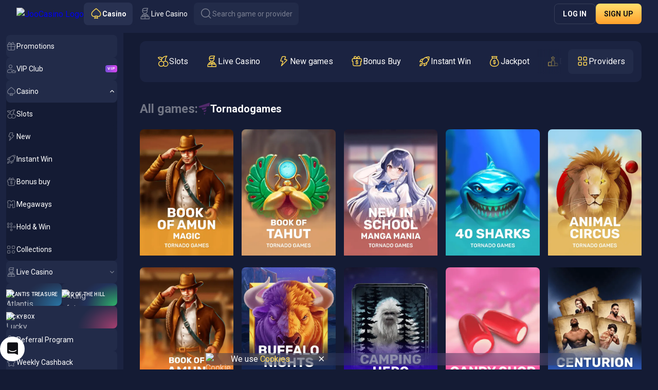

--- FILE ---
content_type: text/html; charset=utf-8
request_url: https://www.joocasino27.com/games/all/tornadogames
body_size: 10430
content:
<!DOCTYPE html><html style="--tg-viewport-height:100vh; --tg-viewport-stable-height:100vh; --header-section-height:calc(56px - var(--safe-area-inset-top)); --scrollbar-width-compensation:0px;" data-theme="default" lang="en"><head><base href="https://www.joocasino27.com/games/all"><meta charset="UTF-8"><title>Play Tornadogames Slots Online For Real Money At Joo Casino</title><meta name="viewport" content="width=device-width,initial-scale=1,user-scalable=no,viewport-fit=cover"><meta http-equiv="X-UA-Compatible" content="ie=edge"><meta name="format-detection" content="telephone=no"><link rel="preconnect" href="https://fonts.googleapis.com"><link rel="preconnect" href="https://fonts.gstatic.com" crossorigin=""><link href="https://fonts.googleapis.com/css2?family=Montserrat:ital,wght@0,100..900;1,100..900&amp;family=Roboto:ital,wght@0,100..900;1,100..900&amp;display=swap" rel="stylesheet" as="style" onload="this.onload=null;this.rel='stylesheet'"><style>body{margin:0}body #canvas{background:#0f0f14}body #html-spinner{display:none}</style><link href="/js/defaultVendors.f762b7e8.js" rel="preload" as="script"><link href="/js/common.648451cf.js" rel="preload" as="script"><link href="/js/main.0d322b46.js" rel="preload" as="script"><link href="/js/runtime.c320f4f6.js" rel="preload" as="script"><link href="/css/defaultVendors.6430122f.css" rel="stylesheet" as="style" onload="this.onload=null;this.rel='stylesheet'"><link href="/css/main.68462390.css" rel="stylesheet" as="style" onload="this.onload=null;this.rel='stylesheet'"><link rel="manifest" href="/manifest.json"><meta name="apple-mobile-web-app-title" content="Joo Casino"><link href="https://netcontent.cc" rel="preconnect"><style>#canvas{width:100%;height:100%;display:flex;align-items:center;justify-content:center;position:fixed}#html-spinner{width:60px;height:60px;border:4px solid #d3d3d3;border-top:4px solid #000;border-radius:50%;-webkit-transition-property:-webkit-transform;-webkit-transition-duration:1.2s;-webkit-animation-name:rotate;-webkit-animation-iteration-count:infinite;-webkit-animation-timing-function:linear;-moz-transition-property:-moz-transform;-moz-animation-name:rotate;-moz-animation-duration:1.2s;-moz-animation-iteration-count:infinite;-moz-animation-timing-function:linear;transition-property:transform;animation-name:rotate;animation-duration:1.2s;animation-iteration-count:infinite;animation-timing-function:linear}@-webkit-keyframes rotate{from{-webkit-transform:rotate(0)}to{-webkit-transform:rotate(360deg)}}@-moz-keyframes rotate{from{-moz-transform:rotate(0)}to{-moz-transform:rotate(360deg)}}@keyframes rotate{from{transform:rotate(0)}to{transform:rotate(360deg)}}</style><link rel="stylesheet" type="text/css" href="/css/pages_games.58697e84.css"><link rel="shortlink" href="https://www.joocasino27.com" data-rh="true"><link rel="icon" href="/images/favicon.png" type="image/png" sizes="any" data-rh="true"><link rel="shortcut icon" href="/images/favicon.png" type="image/png" data-rh="true"><link rel="apple-touch-icon" href="/images/pwa/32x32.png" data-rh="true"><link rel="apple-touch-icon" sizes="152x152" href="/images/pwa/152x152.png" data-rh="true"><link rel="apple-touch-icon" sizes="180x180" href="/images/pwa/180x180.png" data-rh="true"><link rel="apple-touch-icon" sizes="167x167" href="/images/pwa/167x167.png" data-rh="true"><link rel="apple-touch-startup-image" href="/images/pwa/512x512.png" data-rh="true"><link rel="alternate" hreflang="x-default" href="https://www.joocasino27.com/games/all/tornadogames" data-rh="true"><link rel="alternate" hreflang="en" href="https://www.joocasino27.com/games/all/tornadogames" data-rh="true"><link rel="alternate" hreflang="ru" href="https://www.joocasino27.com/ru/games/all/tornadogames" data-rh="true"><link rel="alternate" hreflang="en-AU" href="https://www.joocasino27.com/en-AU/games/all/tornadogames" data-rh="true"><link rel="alternate" hreflang="en-NZ" href="https://www.joocasino27.com/en-NZ/games/all/tornadogames" data-rh="true"><link rel="alternate" hreflang="de" href="https://www.joocasino27.com/de/games/all/tornadogames" data-rh="true"><link rel="alternate" hreflang="no" href="https://www.joocasino27.com/no/games/all/tornadogames" data-rh="true"><link rel="alternate" hreflang="en-CA" href="https://www.joocasino27.com/en-CA/games/all/tornadogames" data-rh="true"><link rel="alternate" hreflang="fr-CA" href="https://www.joocasino27.com/fr-CA/games/all/tornadogames" data-rh="true"><link rel="alternate" hreflang="it" href="https://www.joocasino27.com/it/games/all/tornadogames" data-rh="true"><link rel="alternate" hreflang="sl" href="https://www.joocasino27.com/sl/games/all/tornadogames" data-rh="true"><meta name="google-site-verification" content="Q23iXm89zl6loAG6HbsQ7dhxFUfI0AdCoLm67FNOCyI" data-rh="true"><meta name="ahrefs-site-verification" content="e23f284f911e8e59f2793bc2bb8879d8b46e175adee2c270f3e2acff00084772" data-rh="true"><meta name="robots" content="index, follow, max-image-preview:large, max-snippet:-1, max-video-preview:-1" data-rh="true"><meta property="og:image:type" content="image/jpeg" data-rh="true"><meta property="og:image" content="https://www.joocasino.com/images/og-preview-social.jpg" data-rh="true"><meta property="og:locale" content="en" data-rh="true"><meta property="og:type" content="website" data-rh="true"><meta property="og:url" content="https://www.joocasino27.com/games/all/tornadogames" data-rh="true"><meta property="og:site_name" content="Joo Casino" data-rh="true"><meta property="og:image:width" content="1200" data-rh="true"><meta property="og:image:height" content="630" data-rh="true"><meta property="og:image:alt" content="Joo Casino" data-rh="true"><meta property="og:image:secure_url" content="https://www.joocasino.com/images/og-preview-social.jpg" data-rh="true"><meta name="apple-mobile-web-app-capable" content="yes" data-rh="true"><meta name="application-name" content="Joo Casino" data-rh="true"><meta name="description" content="Play online games by Tornadogames for real money on Joo Casino official website. A large collection of slots, table games, crypto games. Big winnings await you!" data-rh="true"><meta property="og:title" content="Play Tornadogames Slots Online For Real Money At Joo Casino" data-rh="true"><meta property="og:description" content="Play online games by Tornadogames for real money on Joo Casino official website. A large collection of slots, table games, crypto games. Big winnings await you!" data-rh="true"><meta name="theme-color" content="#1b2341" data-rh="true"><meta name="apple-mobile-web-app-status-bar-style" content="#1b2341" data-rh="true"></head><body class="body"><div id="root"><div class="rnc__base "><div class="rnc__notification-container--top-full"></div><div class="rnc__notification-container--bottom-full"></div><div class="rnc__notification-container--top-left"></div><div class="rnc__notification-container--top-right"></div><div class="rnc__notification-container--bottom-left"></div><div class="rnc__notification-container--bottom-right"></div><div class="rnc__notification-container--top-center"></div><div class="rnc__notification-container--center"><div class="rnc__util--flex-center"></div></div><div class="rnc__notification-container--bottom-center"></div></div><div class="default-layout"><div class="default-layout__header header"><header class="header__wrapper"><div class="header__block header__block--left"><div class="header__logo-and-logo-section"><button class="text-btn header-burger-btn header-burger-btn--static-sidebar text-btn--primary" aria-label="Button" data-testid="Button__text-button" variant="primary"><i class="header-burger-btn__icon font-icons font-icons--default font-icons--menu-left" data-testid="Icon__default"></i></button><div class="header__logo-wrapper"><a class="header__logo header__logo--mobile logo link" activeclassname="" data-testid="Link__default" variant="primary" href="/"><img class="logo__img image" alt="JooCasino Logo" src="/images/logo--short.svg?hash=34c8229cdb3cc3e449302e850f4e607e" data-testid="Image__default" srcset="" imageref="[object Object]" title="JooCasino Logo" common="[object Object]"></a><a class="header__logo header__logo--desktop logo link" activeclassname="" data-testid="Link__default" variant="primary" href="/"><img class="logo__img image" alt="JooCasino Logo" src="/images/logo--plain.svg?hash=d396e224b3d785c8a3344708f351fadc" data-testid="Image__default" srcset="" imageref="[object Object]" title="JooCasino Logo" common="[object Object]"></a></div></div><div class="header__tabs-section"><a class="header-tab header__switcher-tab link header-tab--active" data-testid="header__header-tab" variant="primary" href="/"><i class="header-tab__icon font-icons font-icons--default font-icons--casino" data-testid="Icon__default"></i><span class="header-tab__caption">casino</span></a><a class="header-tab header__switcher-tab link" data-testid="header__header-tab" variant="primary" href="/live-casino"><i class="header-tab__icon font-icons font-icons--default font-icons--livegames" data-testid="Icon__default"></i><span class="header-tab__caption">Live Casino</span></a><button class="text-btn header__search-btn text-btn--primary" aria-label="Button" data-testid="Button__text-button" variant="primary"><i class="header__icon font-icons font-icons--default font-icons--search" data-testid="Icon__default"></i><span class="header__search-btn-caption">Search game or provider</span></button></div></div><div class="header__block header__block--right"><div class="header__anon-section"><button class="btn btn--xs btn--outline btn--rectangle header__anon-btn" data-testid="Button__default" variant="primary" common="[object Object]">Log in</button><button class="btn btn--xs btn--primary btn--rectangle header__anon-btn" data-testid="Button__default" variant="primary" common="[object Object]">Sign up</button></div></div></header></div><div class="default-layout__inner"><div class="sidebar sidebar--static"><div class="sidebar__background"></div><div class="sidebar__body"><div class="sidebar__content-top"><button class="text-btn sidebar__close-btn text-btn--primary" aria-label="Button" data-testid="Button__text-button" variant="primary"><i class="sidebar__icon font-icons font-icons--default font-icons--cross" data-testid="Icon__default"></i></button><a class="sidebar__logo logo link" activeclassname="" data-testid="Link__default" variant="primary" href="/"><img class="logo__img image" alt="JooCasino Logo" src="/images/logo--plain.svg?hash=d396e224b3d785c8a3344708f351fadc" data-testid="Image__default" srcset="" imageref="[object Object]" title="JooCasino Logo" common="[object Object]"></a></div><div class="sidebar__content-main"><div class="sidebar-content"><div class="sidebar-content__section sidebar-content__list"><a class="sidebar-item-link sidebar-item-with-tag link-no-styles" data-testid="Block__sidebar-item" variant="primary" aria-label="Promotions" target="_self" href="/promotions"><div class="sidebar-item-link__content"><div class="sidebar-item-link__icon-and-text-container"><i class="sidebar-item-link__icon font-icons font-icons--default font-icons--promotions" data-testid="Icon__default"></i><div class="sidebar-item-link__text-and-counter-container"><span class="sidebar-item-link__caption" dir="auto" title="Promotions">Promotions</span></div></div></div></a><a class="sidebar-item-link sidebar-item-with-tag link-no-styles" data-testid="Block__sidebar-item" variant="primary" aria-label="VIP Club" target="_self" href="/vip-club"><div class="sidebar-item-link__content"><div class="sidebar-item-link__icon-and-text-container"><i class="sidebar-item-link__icon font-icons font-icons--default font-icons--vip-club" data-testid="Icon__default"></i><div class="sidebar-item-link__text-and-counter-container"><span class="sidebar-item-link__caption" dir="auto" title="VIP Club">VIP Club</span></div></div><div class="sidebar-item-with-tag__tag sidebar-item-with-tag__tag--vip">vip</div></div></a><div class="sidebar-item-dropdown-link-controlled sidebar-item-dropdown-link-controlled--expanded"><a class="sidebar-item-link sidebar-item-dropdown-link-controlled__btn link-no-styles" data-testid="Block__sidebar-item" variant="primary" aria-label="Casino" id="casino" href="/"><div class="sidebar-item-link__content"><div class="sidebar-item-link__icon-and-text-container"><i class="sidebar-item-link__icon font-icons font-icons--default font-icons--casino" data-testid="Icon__default"></i><div class="sidebar-item-link__text-and-counter-container"><span class="sidebar-item-link__caption" dir="auto" title="Casino">Casino</span></div></div><div class="sidebar-item-dropdown-link-controlled__icon-wrapper"><i class="sidebar-item-dropdown-link-controlled__arrow-icon font-icons font-icons--default font-icons--angle-down-small" data-testid="Icon__default"></i></div></div></a><div class="sidebar-item-dropdown-link-controlled__dropdown"><div class="sidebar-item-dropdown-link-controlled__dropdown-content"><a class="sidebar-item-link sidebar-item-with-tag sidebar-item-link--nesting-1 link-no-styles" data-testid="Block__sidebar-item" variant="primary" aria-label="Slots" target="_self" href="/games/slots"><div class="sidebar-item-link__content"><div class="sidebar-item-link__icon-and-text-container"><i class="sidebar-item-link__icon font-icons font-icons--default font-icons--slots" data-testid="Icon__default"></i><div class="sidebar-item-link__text-and-counter-container"><span class="sidebar-item-link__caption" dir="auto" title="Slots">Slots</span></div></div></div></a><a class="sidebar-item-link sidebar-item-with-tag sidebar-item-link--nesting-1 link-no-styles" data-testid="Block__sidebar-item" variant="primary" aria-label="New" target="_self" href="/games/new"><div class="sidebar-item-link__content"><div class="sidebar-item-link__icon-and-text-container"><i class="sidebar-item-link__icon font-icons font-icons--default font-icons--new" data-testid="Icon__default"></i><div class="sidebar-item-link__text-and-counter-container"><span class="sidebar-item-link__caption" dir="auto" title="New">New</span></div></div></div></a><a class="sidebar-item-link sidebar-item-with-tag sidebar-item-link--nesting-1 link-no-styles" data-testid="Block__sidebar-item" variant="primary" aria-label="Instant Win" target="_self" href="/games/instant-win"><div class="sidebar-item-link__content"><div class="sidebar-item-link__icon-and-text-container"><i class="sidebar-item-link__icon font-icons font-icons--default font-icons--instant-win" data-testid="Icon__default"></i><div class="sidebar-item-link__text-and-counter-container"><span class="sidebar-item-link__caption" dir="auto" title="Instant Win">Instant Win</span></div></div></div></a><a class="sidebar-item-link sidebar-item-with-tag sidebar-item-link--nesting-1 link-no-styles" data-testid="Block__sidebar-item" variant="primary" aria-label="Bonus buy" target="_self" href="/games/bonus-buy"><div class="sidebar-item-link__content"><div class="sidebar-item-link__icon-and-text-container"><i class="sidebar-item-link__icon font-icons font-icons--default font-icons--bonus-buy" data-testid="Icon__default"></i><div class="sidebar-item-link__text-and-counter-container"><span class="sidebar-item-link__caption" dir="auto" title="Bonus buy">Bonus buy</span></div></div></div></a><a class="sidebar-item-link sidebar-item-with-tag sidebar-item-link--nesting-1 link-no-styles" data-testid="Block__sidebar-item" variant="primary" aria-label="Megaways" target="_self" href="/games/megaways"><div class="sidebar-item-link__content"><div class="sidebar-item-link__icon-and-text-container"><i class="sidebar-item-link__icon font-icons font-icons--default font-icons--megaways" data-testid="Icon__default"></i><div class="sidebar-item-link__text-and-counter-container"><span class="sidebar-item-link__caption" dir="auto" title="Megaways">Megaways</span></div></div></div></a><a class="sidebar-item-link sidebar-item-with-tag sidebar-item-link--nesting-1 link-no-styles" data-testid="Block__sidebar-item" variant="primary" aria-label="Hold &amp; Win" target="_self" href="/games/hold-and-win"><div class="sidebar-item-link__content"><div class="sidebar-item-link__icon-and-text-container"><i class="sidebar-item-link__icon font-icons font-icons--default font-icons--hold-and-win" data-testid="Icon__default"></i><div class="sidebar-item-link__text-and-counter-container"><span class="sidebar-item-link__caption" dir="auto" title="Hold &amp; Win">Hold &amp; Win</span></div></div></div></a><a class="sidebar-item-link sidebar-item-with-tag sidebar-item-link--nesting-1 link-no-styles" data-testid="Block__sidebar-item" variant="primary" aria-label="Collections" target="_self" href="/games/collections"><div class="sidebar-item-link__content"><div class="sidebar-item-link__icon-and-text-container"><i class="sidebar-item-link__icon font-icons font-icons--default font-icons--collections" data-testid="Icon__default"></i><div class="sidebar-item-link__text-and-counter-container"><span class="sidebar-item-link__caption" dir="auto" title="Collections">Collections</span></div></div></div></a></div></div></div><div class="sidebar-item-dropdown-link-controlled"><a class="sidebar-item-link sidebar-item-dropdown-link-controlled__btn link-no-styles" data-testid="Block__sidebar-item" variant="primary" aria-label="Live Casino" id="live-casino" href="/live-casino"><div class="sidebar-item-link__content"><div class="sidebar-item-link__icon-and-text-container"><i class="sidebar-item-link__icon font-icons font-icons--default font-icons--livegames" data-testid="Icon__default"></i><div class="sidebar-item-link__text-and-counter-container"><span class="sidebar-item-link__caption" dir="auto" title="Live Casino">Live Casino</span></div></div><div class="sidebar-item-dropdown-link-controlled__icon-wrapper"><i class="sidebar-item-dropdown-link-controlled__arrow-icon font-icons font-icons--default font-icons--angle-down-small" data-testid="Icon__default"></i></div></div></a><div class="sidebar-item-dropdown-link-controlled__dropdown"><div class="sidebar-item-dropdown-link-controlled__dropdown-content"><a class="sidebar-item-link sidebar-item-with-tag sidebar-item-link--nesting-1 link-no-styles" data-testid="Block__sidebar-item" variant="primary" aria-label="Popular" target="_self" href="/live-casino/live-top"><div class="sidebar-item-link__content"><div class="sidebar-item-link__icon-and-text-container"><i class="sidebar-item-link__icon font-icons font-icons--default font-icons--live-top" data-testid="Icon__default"></i><div class="sidebar-item-link__text-and-counter-container"><span class="sidebar-item-link__caption" dir="auto" title="Popular">Popular</span></div></div></div></a><a class="sidebar-item-link sidebar-item-with-tag sidebar-item-link--nesting-1 link-no-styles" data-testid="Block__sidebar-item" variant="primary" aria-label="Blackjack" target="_self" href="/live-casino/live-blackjack"><div class="sidebar-item-link__content"><div class="sidebar-item-link__icon-and-text-container"><i class="sidebar-item-link__icon font-icons font-icons--default font-icons--live-blackjack" data-testid="Icon__default"></i><div class="sidebar-item-link__text-and-counter-container"><span class="sidebar-item-link__caption" dir="auto" title="Blackjack">Blackjack</span></div></div></div></a><a class="sidebar-item-link sidebar-item-with-tag sidebar-item-link--nesting-1 link-no-styles" data-testid="Block__sidebar-item" variant="primary" aria-label="Roulette" target="_self" href="/live-casino/live-roulette"><div class="sidebar-item-link__content"><div class="sidebar-item-link__icon-and-text-container"><i class="sidebar-item-link__icon font-icons font-icons--default font-icons--live-roulette" data-testid="Icon__default"></i><div class="sidebar-item-link__text-and-counter-container"><span class="sidebar-item-link__caption" dir="auto" title="Roulette">Roulette</span></div></div></div></a><a class="sidebar-item-link sidebar-item-with-tag sidebar-item-link--nesting-1 link-no-styles" data-testid="Block__sidebar-item" variant="primary" aria-label="Baccarat" target="_self" href="/live-casino/live-baccarat"><div class="sidebar-item-link__content"><div class="sidebar-item-link__icon-and-text-container"><i class="sidebar-item-link__icon font-icons font-icons--default font-icons--live-baccarat" data-testid="Icon__default"></i><div class="sidebar-item-link__text-and-counter-container"><span class="sidebar-item-link__caption" dir="auto" title="Baccarat">Baccarat</span></div></div></div></a><a class="sidebar-item-link sidebar-item-with-tag sidebar-item-link--nesting-1 link-no-styles" data-testid="Block__sidebar-item" variant="primary" aria-label="Poker" target="_self" href="/live-casino/live-poker"><div class="sidebar-item-link__content"><div class="sidebar-item-link__icon-and-text-container"><i class="sidebar-item-link__icon font-icons font-icons--default font-icons--live-poker" data-testid="Icon__default"></i><div class="sidebar-item-link__text-and-counter-container"><span class="sidebar-item-link__caption" dir="auto" title="Poker">Poker</span></div></div></div></a><a class="sidebar-item-link sidebar-item-with-tag sidebar-item-link--nesting-1 link-no-styles" data-testid="Block__sidebar-item" variant="primary" aria-label="Game Shows" target="_self" href="/live-casino/live-shows"><div class="sidebar-item-link__content"><div class="sidebar-item-link__icon-and-text-container"><i class="sidebar-item-link__icon font-icons font-icons--default font-icons--live-shows" data-testid="Icon__default"></i><div class="sidebar-item-link__text-and-counter-container"><span class="sidebar-item-link__caption" dir="auto" title="Game Shows">Game Shows</span></div></div></div></a><a class="sidebar-item-link sidebar-item-with-tag sidebar-item-link--nesting-1 link-no-styles" data-testid="Block__sidebar-item" variant="primary" aria-label="Other Games" target="_self" href="/live-casino/live-other"><div class="sidebar-item-link__content"><div class="sidebar-item-link__icon-and-text-container"><i class="sidebar-item-link__icon font-icons font-icons--default font-icons--live-other" data-testid="Icon__default"></i><div class="sidebar-item-link__text-and-counter-container"><span class="sidebar-item-link__caption" dir="auto" title="Other Games">Other Games</span></div></div></div></a><a class="sidebar-item-link sidebar-item-with-tag sidebar-item-link--nesting-1 link-no-styles" data-testid="Block__sidebar-item" variant="primary" aria-label="Live Collections" target="_self" href="/live-casino/live-collections"><div class="sidebar-item-link__content"><div class="sidebar-item-link__icon-and-text-container"><i class="sidebar-item-link__icon font-icons font-icons--default font-icons--live-collections" data-testid="Icon__default"></i><div class="sidebar-item-link__text-and-counter-container"><span class="sidebar-item-link__caption" dir="auto" title="Live Collections">Live Collections</span></div></div></div></a></div></div></div></div><div class="sidebar-exclusive-items sidebar-content__section"><a class="sidebar-item-exclusive sidebar-exclusive-items__item link-no-styles" data-testid="Block__sidebar-item-exclusive" variant="primary" aria-label="Atlantis Treasure" href="/journey-map"><div class="sidebar-item-exclusive__gradient sidebar-item-exclusive__gradient--journey-map"></div><img class="sidebar-item-exclusive__image image" alt="Atlantis Treasure" src="/images/sidebar/promo-icons/journey-map.svg?hash=7a10a220a5f323fbd960d2c9ab58525b" data-testid="Image__default" srcset="" imageref="[object Object]" common="[object Object]"><span class="sidebar-item-exclusive__caption" title="Atlantis Treasure">Atlantis Treasure</span></a><a class="sidebar-item-exclusive sidebar-exclusive-items__item link-no-styles" data-testid="Block__sidebar-item-exclusive" variant="primary" aria-label="King of the Hill" href="/king-of-the-hill"><div class="sidebar-item-exclusive__gradient sidebar-item-exclusive__gradient--king-of-the-hill"></div><img class="sidebar-item-exclusive__image image" alt="King of the Hill" src="/images/sidebar/promo-icons/king-of-the-hill.svg?hash=ccb0d90af197b49132c856c2cc2ba425" data-testid="Image__default" srcset="" imageref="[object Object]" common="[object Object]"><span class="sidebar-item-exclusive__caption" title="King of the Hill">King of the Hill</span></a><a class="sidebar-item-exclusive sidebar-exclusive-items__item link-no-styles" data-testid="Block__sidebar-item-exclusive" variant="primary" aria-label="Lucky Box" href="/lucky-box"><div class="sidebar-item-exclusive__gradient sidebar-item-exclusive__gradient--lucky-box"></div><img class="sidebar-item-exclusive__image image" alt="Lucky Box" src="/images/sidebar/promo-icons/lucky-box.svg?hash=62a4fbbe9e5ae16ab0f3b7f6b8093957" data-testid="Image__default" srcset="" imageref="[object Object]" common="[object Object]"><span class="sidebar-item-exclusive__caption" title="Lucky Box">Lucky Box</span></a></div><div class="sidebar-content__section sidebar-content__list"><a class="sidebar-item-link sidebar-item-with-tag link-no-styles" data-testid="Block__sidebar-item" variant="primary" aria-label="Referral Program" target="_self" href="/promotions/referral-program"><div class="sidebar-item-link__content"><div class="sidebar-item-link__icon-and-text-container"><i class="sidebar-item-link__icon font-icons font-icons--default font-icons--referral-program" data-testid="Icon__default"></i><div class="sidebar-item-link__text-and-counter-container"><span class="sidebar-item-link__caption" dir="auto" title="Referral Program">Referral Program</span></div></div></div></a><a class="sidebar-item-link sidebar-item-with-tag link-no-styles" data-testid="Block__sidebar-item" variant="primary" aria-label="Weekly Cashback" target="_self" href="/promotions/weekly-cashback"><div class="sidebar-item-link__content"><div class="sidebar-item-link__icon-and-text-container"><i class="sidebar-item-link__icon font-icons font-icons--default font-icons--weekly-cashback" data-testid="Icon__default"></i><div class="sidebar-item-link__text-and-counter-container"><span class="sidebar-item-link__caption" dir="auto" title="Weekly Cashback">Weekly Cashback</span></div></div></div></a><a class="sidebar-item-link sidebar-item-with-tag link-no-styles" data-testid="Block__sidebar-item" variant="primary" aria-label="Tournaments" target="_self" href="/tournaments"><div class="sidebar-item-link__content"><div class="sidebar-item-link__icon-and-text-container"><i class="sidebar-item-link__icon font-icons font-icons--default font-icons--tournaments" data-testid="Icon__default"></i><div class="sidebar-item-link__text-and-counter-container"><span class="sidebar-item-link__caption" dir="auto" title="Tournaments">Tournaments</span></div></div></div></a><a class="sidebar-item-link sidebar-item-with-tag link-no-styles" data-testid="Block__sidebar-item" variant="primary" aria-label="Trinity Lottery" target="_self" href="/lottery/trinity-lottery"><div class="sidebar-item-link__content"><div class="sidebar-item-link__icon-and-text-container"><i class="sidebar-item-link__icon font-icons font-icons--default font-icons--lottery" data-testid="Icon__default"></i><div class="sidebar-item-link__text-and-counter-container"><span class="sidebar-item-link__caption" dir="auto" title="Trinity Lottery">Trinity Lottery</span></div></div></div></a><a class="sidebar-item-link sidebar-item-with-tag link-no-styles" data-testid="Block__sidebar-item" variant="primary" aria-label="The Big Heist" target="_self" href="/mission/the-big-heist"><div class="sidebar-item-link__content"><div class="sidebar-item-link__icon-and-text-container"><i class="sidebar-item-link__icon font-icons font-icons--default font-icons--the-big-heist" data-testid="Icon__default"></i><div class="sidebar-item-link__text-and-counter-container"><span class="sidebar-item-link__caption" dir="auto" title="The Big Heist">The Big Heist</span></div></div></div></a><a class="sidebar-item-link sidebar-item-with-tag link-no-styles" data-testid="Block__sidebar-item" variant="primary" aria-label="Bonus Shop" target="_self" href="/bonus-store"><div class="sidebar-item-link__content"><div class="sidebar-item-link__icon-and-text-container"><i class="sidebar-item-link__icon font-icons font-icons--default font-icons--bonus-store" data-testid="Icon__default"></i><div class="sidebar-item-link__text-and-counter-container"><span class="sidebar-item-link__caption" dir="auto" title="Bonus Shop">Bonus Shop</span></div></div></div></a></div><div class="sidebar-content__section sidebar-content__list"><div class="sidebar-item-dropdown-link-controlled"><a class="sidebar-item-link sidebar-item-dropdown-link-controlled__btn link-no-styles" data-testid="Block__sidebar-item" variant="primary" aria-label="Help Center" id="help-center" href="/help-center"><div class="sidebar-item-link__content"><div class="sidebar-item-link__icon-and-text-container"><i class="sidebar-item-link__icon font-icons font-icons--default font-icons--chats-text" data-testid="Icon__default"></i><div class="sidebar-item-link__text-and-counter-container"><span class="sidebar-item-link__caption" dir="auto" title="Help Center">Help Center</span></div></div><div class="sidebar-item-dropdown-link-controlled__icon-wrapper"><i class="sidebar-item-dropdown-link-controlled__arrow-icon font-icons font-icons--default font-icons--angle-down-small" data-testid="Icon__default"></i></div></div></a><div class="sidebar-item-dropdown-link-controlled__dropdown"><div class="sidebar-item-dropdown-link-controlled__dropdown-content"><a class="sidebar-item-link sidebar-item-with-tag sidebar-item-link--nesting-1 link-no-styles" data-testid="Block__sidebar-item" variant="primary" aria-label="Terms and Conditions" target="_self" href="/terms-and-conditions"><div class="sidebar-item-link__content"><div class="sidebar-item-link__icon-and-text-container"><div class="sidebar-item-link__text-and-counter-container"><span class="sidebar-item-link__caption" dir="auto" title="Terms and Conditions">Terms and Conditions</span></div></div></div></a><a class="sidebar-item-link sidebar-item-with-tag sidebar-item-link--nesting-1 link-no-styles" data-testid="Block__sidebar-item" variant="primary" aria-label="Terms and Conditions VIP Club" target="_self" href="/vip-club-terms"><div class="sidebar-item-link__content"><div class="sidebar-item-link__icon-and-text-container"><div class="sidebar-item-link__text-and-counter-container"><span class="sidebar-item-link__caption" dir="auto" title="Terms and Conditions VIP Club">Terms and Conditions VIP Club</span></div></div></div></a><a class="sidebar-item-link sidebar-item-with-tag sidebar-item-link--nesting-1 link-no-styles" data-testid="Block__sidebar-item" variant="primary" aria-label="Bonus Terms &amp; Conditions" target="_self" href="/bonus-terms-and-conditions"><div class="sidebar-item-link__content"><div class="sidebar-item-link__icon-and-text-container"><div class="sidebar-item-link__text-and-counter-container"><span class="sidebar-item-link__caption" dir="auto" title="Bonus Terms &amp; Conditions">Bonus Terms &amp; Conditions</span></div></div></div></a><a class="sidebar-item-link sidebar-item-with-tag sidebar-item-link--nesting-1 link-no-styles" data-testid="Block__sidebar-item" variant="primary" aria-label="Responsible Gaming" target="_self" href="/responsible-gaming"><div class="sidebar-item-link__content"><div class="sidebar-item-link__icon-and-text-container"><div class="sidebar-item-link__text-and-counter-container"><span class="sidebar-item-link__caption" dir="auto" title="Responsible Gaming">Responsible Gaming</span></div></div></div></a><a class="sidebar-item-link sidebar-item-with-tag sidebar-item-link--nesting-1 link-no-styles" data-testid="Block__sidebar-item" variant="primary" aria-label="Privacy Policy" target="_self" href="/privacy-policy"><div class="sidebar-item-link__content"><div class="sidebar-item-link__icon-and-text-container"><div class="sidebar-item-link__text-and-counter-container"><span class="sidebar-item-link__caption" dir="auto" title="Privacy Policy">Privacy Policy</span></div></div></div></a><a class="sidebar-item-link sidebar-item-with-tag sidebar-item-link--nesting-1 link-no-styles" data-testid="Block__sidebar-item" variant="primary" aria-label="Payments" target="_self" href="/payments"><div class="sidebar-item-link__content"><div class="sidebar-item-link__icon-and-text-container"><div class="sidebar-item-link__text-and-counter-container"><span class="sidebar-item-link__caption" dir="auto" title="Payments">Payments</span></div></div></div></a><a class="sidebar-item-link sidebar-item-with-tag sidebar-item-link--nesting-1 link-no-styles" data-testid="Block__sidebar-item" variant="primary" aria-label="FAQ" target="_self" href="/faq"><div class="sidebar-item-link__content"><div class="sidebar-item-link__icon-and-text-container"><div class="sidebar-item-link__text-and-counter-container"><span class="sidebar-item-link__caption" dir="auto" title="FAQ">FAQ</span></div></div></div></a><a class="sidebar-item-link sidebar-item-with-tag sidebar-item-link--nesting-1 link-no-styles" data-testid="Block__sidebar-item" variant="primary" aria-label="Support" target="_self" href="/support"><div class="sidebar-item-link__content"><div class="sidebar-item-link__icon-and-text-container"><div class="sidebar-item-link__text-and-counter-container"><span class="sidebar-item-link__caption" dir="auto" title="Support">Support</span></div></div></div></a></div></div></div><div class="sidebar-item-dropdown-btn-controlled player-language-select-sidebar-item"><button class="text-btn sidebar-item-btn sidebar-item-dropdown-btn-controlled__btn text-btn--primary" aria-label="English" data-testid="PlayerLanguageSelect__sidebar-item" variant="primary" id="lang-select" name="lang-select"><div class="sidebar-item-btn__content"><div class="sidebar-item-btn__icon-and-text-container"><img class="player-language-select-sidebar-item__locale-icon flag-icon image" alt="en" src="/images/flags/globe.svg?hash=89253fc3f8d26224fdc97d8caed68a92" data-testid="Image__default" srcset="" imageref="[object Object]" common="[object Object]"><div class="sidebar-item-btn__text-and-counter-container"><span class="sidebar-item-btn__caption" dir="auto" title="English">English</span></div></div><div class="sidebar-item-dropdown-btn-controlled__icon-wrapper"><i class="sidebar-item-dropdown-btn-controlled__arrow-icon font-icons font-icons--default font-icons--angle-down-small" data-testid="Icon__default"></i></div></div></button><div class="sidebar-item-dropdown-btn-controlled__dropdown"><div class="sidebar-item-dropdown-btn-controlled__dropdown-content"><a class="sidebar-item-link sidebar-item-link--nesting-1 link-no-styles" data-testid="Block__sidebar-item-link" variant="primary" aria-label="Русский" href="/ru/games/all/tornadogames"><div class="sidebar-item-link__content"><div class="sidebar-item-link__icon-and-text-container"><img class="player-language-select-sidebar-item__locale-icon flag-icon image" alt="ru" src="https://netcontent.cc/i/flags/square/ru.svg" data-testid="Image__default" srcset="" imageref="[object Object]" common="[object Object]"><div class="sidebar-item-link__text-and-counter-container"><span class="sidebar-item-link__caption" dir="auto" title="Русский">Русский</span></div></div></div></a><a class="sidebar-item-link sidebar-item-link--nesting-1 link-no-styles" data-testid="Block__sidebar-item-link" variant="primary" aria-label="English - AU" href="/en-AU/games/all/tornadogames"><div class="sidebar-item-link__content"><div class="sidebar-item-link__icon-and-text-container"><img class="player-language-select-sidebar-item__locale-icon flag-icon image" alt="en-AU" src="https://netcontent.cc/i/flags/square/en-AU.svg" data-testid="Image__default" srcset="" imageref="[object Object]" common="[object Object]"><div class="sidebar-item-link__text-and-counter-container"><span class="sidebar-item-link__caption" dir="auto" title="English - AU">English - AU</span></div></div></div></a><a class="sidebar-item-link sidebar-item-link--nesting-1 link-no-styles" data-testid="Block__sidebar-item-link" variant="primary" aria-label="English - NZ" href="/en-NZ/games/all/tornadogames"><div class="sidebar-item-link__content"><div class="sidebar-item-link__icon-and-text-container"><img class="player-language-select-sidebar-item__locale-icon flag-icon image" alt="en-NZ" src="https://netcontent.cc/i/flags/square/en-NZ.svg" data-testid="Image__default" srcset="" imageref="[object Object]" common="[object Object]"><div class="sidebar-item-link__text-and-counter-container"><span class="sidebar-item-link__caption" dir="auto" title="English - NZ">English - NZ</span></div></div></div></a><a class="sidebar-item-link sidebar-item-link--nesting-1 link-no-styles" data-testid="Block__sidebar-item-link" variant="primary" aria-label="Deutsch" href="/de/games/all/tornadogames"><div class="sidebar-item-link__content"><div class="sidebar-item-link__icon-and-text-container"><img class="player-language-select-sidebar-item__locale-icon flag-icon image" alt="de" src="https://netcontent.cc/i/flags/square/de.svg" data-testid="Image__default" srcset="" imageref="[object Object]" common="[object Object]"><div class="sidebar-item-link__text-and-counter-container"><span class="sidebar-item-link__caption" dir="auto" title="Deutsch">Deutsch</span></div></div></div></a><a class="sidebar-item-link sidebar-item-link--nesting-1 link-no-styles" data-testid="Block__sidebar-item-link" variant="primary" aria-label="Norsk" href="/no/games/all/tornadogames"><div class="sidebar-item-link__content"><div class="sidebar-item-link__icon-and-text-container"><img class="player-language-select-sidebar-item__locale-icon flag-icon image" alt="no" src="https://netcontent.cc/i/flags/square/no.svg" data-testid="Image__default" srcset="" imageref="[object Object]" common="[object Object]"><div class="sidebar-item-link__text-and-counter-container"><span class="sidebar-item-link__caption" dir="auto" title="Norsk">Norsk</span></div></div></div></a><a class="sidebar-item-link sidebar-item-link--nesting-1 link-no-styles" data-testid="Block__sidebar-item-link" variant="primary" aria-label="English - CA" href="/en-CA/games/all/tornadogames"><div class="sidebar-item-link__content"><div class="sidebar-item-link__icon-and-text-container"><img class="player-language-select-sidebar-item__locale-icon flag-icon image" alt="en-CA" src="https://netcontent.cc/i/flags/square/en-CA.svg" data-testid="Image__default" srcset="" imageref="[object Object]" common="[object Object]"><div class="sidebar-item-link__text-and-counter-container"><span class="sidebar-item-link__caption" dir="auto" title="English - CA">English - CA</span></div></div></div></a><a class="sidebar-item-link sidebar-item-link--nesting-1 link-no-styles" data-testid="Block__sidebar-item-link" variant="primary" aria-label="Français - CA" href="/fr-CA/games/all/tornadogames"><div class="sidebar-item-link__content"><div class="sidebar-item-link__icon-and-text-container"><img class="player-language-select-sidebar-item__locale-icon flag-icon image" alt="fr-CA" src="https://netcontent.cc/i/flags/square/fr-CA.svg" data-testid="Image__default" srcset="" imageref="[object Object]" common="[object Object]"><div class="sidebar-item-link__text-and-counter-container"><span class="sidebar-item-link__caption" dir="auto" title="Français - CA">Français - CA</span></div></div></div></a><a class="sidebar-item-link sidebar-item-link--nesting-1 link-no-styles" data-testid="Block__sidebar-item-link" variant="primary" aria-label="Italiano" href="/it/games/all/tornadogames"><div class="sidebar-item-link__content"><div class="sidebar-item-link__icon-and-text-container"><img class="player-language-select-sidebar-item__locale-icon flag-icon image" alt="it" src="https://netcontent.cc/i/flags/square/it.svg" data-testid="Image__default" srcset="" imageref="[object Object]" common="[object Object]"><div class="sidebar-item-link__text-and-counter-container"><span class="sidebar-item-link__caption" dir="auto" title="Italiano">Italiano</span></div></div></div></a><a class="sidebar-item-link sidebar-item-link--nesting-1 link-no-styles" data-testid="Block__sidebar-item-link" variant="primary" aria-label="Slovenian" href="/sl/games/all/tornadogames"><div class="sidebar-item-link__content"><div class="sidebar-item-link__icon-and-text-container"><img class="player-language-select-sidebar-item__locale-icon flag-icon image" alt="sl" src="https://netcontent.cc/i/flags/square/sl.svg" data-testid="Image__default" srcset="" imageref="[object Object]" common="[object Object]"><div class="sidebar-item-link__text-and-counter-container"><span class="sidebar-item-link__caption" dir="auto" title="Slovenian">Slovenian</span></div></div></div></a></div></div></div></div><div class="sidebar-content__section"><a class="sidebar-item-link sidebar-install-app link-no-styles" data-testid="Block__sidebar-item-link" variant="primary" aria-label="Download App" href="/install-app"><div class="sidebar-item-link__content"><div class="sidebar-item-link__icon-and-text-container"><i class="sidebar-install-app__icon font-icons font-icons--default font-icons--install-app" data-testid="Icon__default"></i><div class="sidebar-item-link__text-and-counter-container"><span class="sidebar-item-link__caption" dir="auto" title="Download App">Download App</span></div></div><div class="sidebar-install-app__gradient"></div><div class="sidebar-install-app__image-wrapper"><span></span><img class="sidebar-install-app__image image image--hidden" src="" data-testid="Image__default" srcset="" imageref="[object Object]" common="[object Object]"></div></div></a></div><div class="sidebar-content__section"></div></div></div></div></div><div class="default-layout__content"><main class="default-layout__main"><div class="games"><div class="container"><div class="games__filter-section games-filter-block"><div class="games-filter-block__sticky-sentinel"></div><div class="games-filter-block__wrapper"><div class="games-filter-block__category"><div class="game-category-select game-category-menu__select game-category-select--cant-scroll-left"><button class="text-btn game-category-select__arrow game-category-select__arrow--left game-category-select__arrow--hidden text-btn--primary" aria-label="Button" data-testid="Button__text-button" variant="primary"><i class="font-icons font-icons--default font-icons--angle-left-small" data-testid="Icon__default"></i></button><button class="text-btn game-category-select__arrow game-category-select__arrow--right text-btn--primary" aria-label="Button" data-testid="Button__text-button" variant="primary"><i class="font-icons font-icons--default font-icons--angle-right-small" data-testid="Icon__default"></i></button><div class="game-category-select__wrapper"><div class="game-category-select__link-wrapper" id="games-page-providers-item-0" role="option" aria-selected="false" data-testid="Option__category-item" aria-label="Slots" data-active="false"><a class="game-category-select__link link" data-testid="Link__default" variant="primary" aria-label="Slots" href="/games/slots"><i class="game-category-select__icon font-icons--default font-icons font-icons--default font-icons--slots" data-testid="Icon__default"></i><span class="game-category-select__name">Slots</span></a></div><div class="game-category-select__link-wrapper" id="games-page-providers-item-1" role="option" aria-selected="false" data-testid="Option__category-item" aria-label="Live Casino (NEW)" data-active="false"><a class="game-category-select__link link" data-testid="Link__default" variant="primary" aria-label="Live Casino (NEW)" href="/live-casino"><i class="game-category-select__icon font-icons--default font-icons font-icons--default font-icons--livegames" data-testid="Icon__default"></i><span class="game-category-select__name">Live Casino</span></a></div><div class="game-category-select__link-wrapper" id="games-page-providers-item-2" role="option" aria-selected="false" data-testid="Option__category-item" aria-label="New" data-active="false"><a class="game-category-select__link link" data-testid="Link__default" variant="primary" aria-label="New" href="/games/new"><i class="game-category-select__icon font-icons--default font-icons font-icons--default font-icons--new" data-testid="Icon__default"></i><span class="game-category-select__name">New games</span></a></div><div class="game-category-select__link-wrapper" id="games-page-providers-item-3" role="option" aria-selected="false" data-testid="Option__category-item" aria-label="Bonus buy" data-active="false"><a class="game-category-select__link link" data-testid="Link__default" variant="primary" aria-label="Bonus buy" href="/games/bonus-buy"><i class="game-category-select__icon font-icons--default font-icons font-icons--default font-icons--bonus-buy" data-testid="Icon__default"></i><span class="game-category-select__name">Bonus Buy</span></a></div><div class="game-category-select__link-wrapper" id="games-page-providers-item-4" role="option" aria-selected="false" data-testid="Option__category-item" aria-label="Instant Win" data-active="false"><a class="game-category-select__link link" data-testid="Link__default" variant="primary" aria-label="Instant Win" href="/games/instant-win"><i class="game-category-select__icon font-icons--default font-icons font-icons--default font-icons--instant-win" data-testid="Icon__default"></i><span class="game-category-select__name">Instant Win</span></a></div><div class="game-category-select__link-wrapper" id="games-page-providers-item-5" role="option" aria-selected="false" data-testid="Option__category-item" aria-label="Jackpot Games" data-active="false"><a class="game-category-select__link link" data-testid="Link__default" variant="primary" aria-label="Jackpot Games" href="/games/jackpot"><i class="game-category-select__icon font-icons--default font-icons font-icons--default font-icons--jackpot" data-testid="Icon__default"></i><span class="game-category-select__name">Jackpot</span></a></div><div class="game-category-select__link-wrapper" id="games-page-providers-item-6" role="option" aria-selected="false" data-testid="Option__category-item" aria-label="Drops &amp; Wins " data-active="false"><a class="game-category-select__link link" data-testid="Link__default" variant="primary" aria-label="Drops &amp; Wins " href="/games/drops-and-wins"><i class="game-category-select__icon font-icons--default font-icons font-icons--default font-icons--drops-and-wins" data-testid="Icon__default"></i><span class="game-category-select__name">Drops &amp; Wins</span></a></div><div class="game-category-select__link-wrapper" id="games-page-providers-item-7" role="option" aria-selected="false" data-testid="Option__category-item" aria-label="High Bets" data-active="false"><a class="game-category-select__link link" data-testid="Link__default" variant="primary" aria-label="High Bets" href="/games/high-bets"><i class="game-category-select__icon font-icons--default font-icons font-icons--default font-icons--high-bets" data-testid="Icon__default"></i><span class="game-category-select__name">High Bets</span></a></div><div class="game-category-select__link-wrapper" id="games-page-providers-item-8" role="option" aria-selected="false" data-testid="Option__category-item" aria-label="Megaways" data-active="false"><a class="game-category-select__link link" data-testid="Link__default" variant="primary" aria-label="Megaways" href="/games/megaways"><i class="game-category-select__icon font-icons--default font-icons font-icons--default font-icons--megaways" data-testid="Icon__default"></i><span class="game-category-select__name">Megaways</span></a></div><div class="game-category-select__link-wrapper" id="games-page-providers-item-9" role="option" aria-selected="false" data-testid="Option__category-item" aria-label="Hold and win" data-active="false"><a class="game-category-select__link link" data-testid="Link__default" variant="primary" aria-label="Hold and win" href="/games/hold-and-win"><i class="game-category-select__icon font-icons--default font-icons font-icons--default font-icons--hold-and-win" data-testid="Icon__default"></i><span class="game-category-select__name">Hold &amp; Win</span></a></div><div class="game-category-select__link-wrapper" id="games-page-providers-item-10" role="option" aria-selected="false" data-testid="Option__category-item" aria-label="Table Games" data-active="false"><a class="game-category-select__link link" data-testid="Link__default" variant="primary" aria-label="Table Games" href="/games/table"><i class="game-category-select__icon font-icons--default font-icons font-icons--default font-icons--table" data-testid="Icon__default"></i><span class="game-category-select__name">Table Games</span></a></div><div class="game-category-select__link-wrapper" id="games-page-providers-item-11" role="option" aria-selected="false" data-testid="Option__category-item" aria-label="Football" data-active="false"><a class="game-category-select__link link" data-testid="Link__default" variant="primary" aria-label="Football" href="/games/football-games"><i class="game-category-select__icon font-icons--default font-icons font-icons--default font-icons--football-games" data-testid="Icon__default"></i><span class="game-category-select__name">Football</span></a></div><div class="game-category-select__link-wrapper" id="games-page-providers-item-12" role="option" aria-selected="false" data-testid="Option__category-item" aria-label="Diamonds" data-active="false"><a class="game-category-select__link link" data-testid="Link__default" variant="primary" aria-label="Diamonds" href="/games/diamonds"><i class="game-category-select__icon font-icons--default font-icons font-icons--default font-icons--diamonds" data-testid="Icon__default"></i><span class="game-category-select__name">Diamonds</span></a></div><div class="game-category-select__link-wrapper" id="games-page-providers-item-13" role="option" aria-selected="false" data-testid="Option__category-item" aria-label="Coins Games" data-active="false"><a class="game-category-select__link link" data-testid="Link__default" variant="primary" aria-label="Coins Games" href="/games/coins-games"><i class="game-category-select__icon font-icons--default font-icons font-icons--default font-icons--coins-games" data-testid="Icon__default"></i><span class="game-category-select__name">Coins Games</span></a></div><div class="game-category-select__link-wrapper" id="games-page-providers-item-14" role="option" aria-selected="false" data-testid="Option__category-item" aria-label="Fire" data-active="false"><a class="game-category-select__link link" data-testid="Link__default" variant="primary" aria-label="Fire" href="/games/fire"><i class="game-category-select__icon font-icons--default font-icons font-icons--default font-icons--fire" data-testid="Icon__default"></i><span class="game-category-select__name">Fire</span></a></div><div class="game-category-select__link-wrapper" id="games-page-providers-item-15" role="option" aria-selected="false" data-testid="Option__category-item" aria-label="Crypto Games" data-active="false"><a class="game-category-select__link link" data-testid="Link__default" variant="primary" aria-label="Crypto Games" href="/games/crypto-games"><i class="game-category-select__icon font-icons--default font-icons font-icons--default font-icons--crypto-games" data-testid="Icon__default"></i><span class="game-category-select__name">Crypto Games</span></a></div><div class="game-category-select__link-wrapper" id="games-page-providers-item-16" role="option" aria-selected="false" data-testid="Option__category-item" aria-label="Candy" data-active="false"><a class="game-category-select__link link" data-testid="Link__default" variant="primary" aria-label="Candy" href="/games/candy"><i class="game-category-select__icon font-icons--default font-icons font-icons--default font-icons--candy" data-testid="Icon__default"></i><span class="game-category-select__name">Candy</span></a></div><div class="game-category-select__link-wrapper" id="games-page-providers-item-17" role="option" aria-selected="false" data-testid="Option__category-item" aria-label="Fishing" data-active="false"><a class="game-category-select__link link" data-testid="Link__default" variant="primary" aria-label="Fishing" href="/games/fishing"><i class="game-category-select__icon font-icons--default font-icons font-icons--default font-icons--fishing" data-testid="Icon__default"></i><span class="game-category-select__name">Fishing</span></a></div><div class="game-category-select__link-wrapper" id="games-page-providers-item-18" role="option" aria-selected="false" data-testid="Option__category-item" aria-label="Shooters" data-active="false"><a class="game-category-select__link link" data-testid="Link__default" variant="primary" aria-label="Shooters" href="/games/shooters"><i class="game-category-select__icon font-icons--default font-icons font-icons--default font-icons--shooters" data-testid="Icon__default"></i><span class="game-category-select__name">Shooters</span></a></div><div class="game-category-select__link-wrapper" id="games-page-providers-item-19" role="option" aria-selected="false" data-testid="Option__category-item" aria-label="Scratch Cards" data-active="false"><a class="game-category-select__link link" data-testid="Link__default" variant="primary" aria-label="Scratch Cards" href="/games/scratch"><i class="game-category-select__icon font-icons--default font-icons font-icons--default font-icons--scratch" data-testid="Icon__default"></i><span class="game-category-select__name">Scratch Cards</span></a></div></div></div></div><div class="games-filter-block__btn-wrapper"><button class="btn btn--md btn--primary btn--rectangle games-filter-block__providers-button btn--sm btn--md-sm" data-testid="Button__default" variant="primary" common="[object Object]"><i class="games-filter-block__icon font-icons font-icons--default font-icons--providers" data-testid="Icon__default"></i><span>Providers</span></button></div></div></div><div class="providers-filter-title games__provider-filter-title"><span class="providers-filter-title__text">All games:</span><div class="providers-filter-title__wrapper"><img class="providers-filter-title__provider-icon image" alt="tornadogames" src="https://netcontent.cc/joocasino/logos/providers_small/color/tornadogames.svg" data-testid="Image__default" srcset="" imageref="[object Object]" common="[object Object]"><span class="providers-filter-title__provider-name">Tornadogames</span></div></div><div class="catalog games__section catalog--s6 catalog--static-sidebar"><div class="catalog__list"><div class="catalog__item"><div class="game-tile game-tile--s6"><div class="game-tile-image game-tile__image game-tile-image--s6"><img class="game-tile-image__image image" alt="Book of Amun Magic game tile" src="https://netcontent.cc/joocasino/i/s6/tornadogames/BookofAmunMagic.webp" loading="lazy" data-testid="Image__default" srcset="" imageref="[object Object]" common="[object Object]"><img class="game-tile-image__image image image--hidden" alt="Book of Amun Magic game tile" src="/images/base64-images/game_tile_190_190.webp?hash=a9ef0748909644f7991e26ffd8fe06ac"></div><div class="game-tile-labels game-tile__labels"></div><div class="game-tile__inner"><button class="btn btn--md btn--primary btn--rectangle game-tile-action game-tile__action" data-testid="Button__default" variant="primary" common="[object Object]"><i class="font-icons font-icons--default font-icons--play" data-testid="Icon__default"></i></button><span class="game-tile__title">Book of Amun Magic</span><p class="game-tile__provider">tornadogames</p></div><div class="game-tile__demo"><button class="text-btn game-tile-demo text-btn--primary" aria-label="Button" data-testid="Button__text-button" variant="primary">demo</button></div></div></div><div class="catalog__item"><div class="game-tile game-tile--s6"><div class="game-tile-image game-tile__image game-tile-image--s6"><img class="game-tile-image__image image" alt="Book of Tahut game tile" src="https://netcontent.cc/joocasino/i/s6/tornadogames/BookofTahut.webp" loading="lazy" data-testid="Image__default" srcset="" imageref="[object Object]" common="[object Object]"><img class="game-tile-image__image image image--hidden" alt="Book of Tahut game tile" src="/images/base64-images/game_tile_190_190.webp?hash=a9ef0748909644f7991e26ffd8fe06ac"></div><div class="game-tile-labels game-tile__labels"></div><div class="game-tile__inner"><button class="btn btn--md btn--primary btn--rectangle game-tile-action game-tile__action" data-testid="Button__default" variant="primary" common="[object Object]"><i class="font-icons font-icons--default font-icons--play" data-testid="Icon__default"></i></button><span class="game-tile__title">Book of Tahut</span><p class="game-tile__provider">tornadogames</p></div><div class="game-tile__demo"><button class="text-btn game-tile-demo text-btn--primary" aria-label="Button" data-testid="Button__text-button" variant="primary">demo</button></div></div></div><div class="catalog__item"><div class="game-tile game-tile--s6"><div class="game-tile-image game-tile__image game-tile-image--s6"><img class="game-tile-image__image image" alt="New in School - Manga Mania game tile" src="https://netcontent.cc/joocasino/i/s6/tornadogames/NewinSchoolMangaMania.webp" loading="lazy" data-testid="Image__default" srcset="" imageref="[object Object]" common="[object Object]"><img class="game-tile-image__image image image--hidden" alt="New in School - Manga Mania game tile" src="/images/base64-images/game_tile_190_190.webp?hash=a9ef0748909644f7991e26ffd8fe06ac"></div><div class="game-tile-labels game-tile__labels"></div><div class="game-tile__inner"><button class="btn btn--md btn--primary btn--rectangle game-tile-action game-tile__action" data-testid="Button__default" variant="primary" common="[object Object]"><i class="font-icons font-icons--default font-icons--play" data-testid="Icon__default"></i></button><span class="game-tile__title">New in School - Manga Mania</span><p class="game-tile__provider">tornadogames</p></div><div class="game-tile__demo"><button class="text-btn game-tile-demo text-btn--primary" aria-label="Button" data-testid="Button__text-button" variant="primary">demo</button></div></div></div><div class="catalog__item"><div class="game-tile game-tile--s6"><div class="game-tile-image game-tile__image game-tile-image--s6"><img class="game-tile-image__image image" alt="40 Sharks game tile" src="https://netcontent.cc/joocasino/i/s6/tornadogames/40Sharks.webp" loading="lazy" data-testid="Image__default" srcset="" imageref="[object Object]" common="[object Object]"><img class="game-tile-image__image image image--hidden" alt="40 Sharks game tile" src="/images/base64-images/game_tile_190_190.webp?hash=a9ef0748909644f7991e26ffd8fe06ac"></div><div class="game-tile-labels game-tile__labels"></div><div class="game-tile__inner"><button class="btn btn--md btn--primary btn--rectangle game-tile-action game-tile__action" data-testid="Button__default" variant="primary" common="[object Object]"><i class="font-icons font-icons--default font-icons--play" data-testid="Icon__default"></i></button><span class="game-tile__title">40 Sharks</span><p class="game-tile__provider">tornadogames</p></div><div class="game-tile__demo"><button class="text-btn game-tile-demo text-btn--primary" aria-label="Button" data-testid="Button__text-button" variant="primary">demo</button></div></div></div><div class="catalog__item"><div class="game-tile game-tile--s6"><div class="game-tile-image game-tile__image game-tile-image--s6"><img class="game-tile-image__image image" alt="Animal Circus game tile" src="https://netcontent.cc/joocasino/i/s6/tornadogames/AnimalCircus.webp" loading="lazy" data-testid="Image__default" srcset="" imageref="[object Object]" common="[object Object]"><img class="game-tile-image__image image image--hidden" alt="Animal Circus game tile" src="/images/base64-images/game_tile_190_190.webp?hash=a9ef0748909644f7991e26ffd8fe06ac"></div><div class="game-tile-labels game-tile__labels"></div><div class="game-tile__inner"><button class="btn btn--md btn--primary btn--rectangle game-tile-action game-tile__action" data-testid="Button__default" variant="primary" common="[object Object]"><i class="font-icons font-icons--default font-icons--play" data-testid="Icon__default"></i></button><span class="game-tile__title">Animal Circus</span><p class="game-tile__provider">tornadogames</p></div><div class="game-tile__demo"><button class="text-btn game-tile-demo text-btn--primary" aria-label="Button" data-testid="Button__text-button" variant="primary">demo</button></div></div></div><div class="catalog__item"><div class="game-tile game-tile--s6"><div class="game-tile-image game-tile__image game-tile-image--s6"><img class="game-tile-image__image image" alt="Book of Amun game tile" src="https://netcontent.cc/joocasino/i/s6/tornadogames/BookofAmun.webp" loading="lazy" data-testid="Image__default" srcset="" imageref="[object Object]" common="[object Object]"><img class="game-tile-image__image image image--hidden" alt="Book of Amun game tile" src="/images/base64-images/game_tile_190_190.webp?hash=a9ef0748909644f7991e26ffd8fe06ac"></div><div class="game-tile-labels game-tile__labels"></div><div class="game-tile__inner"><button class="btn btn--md btn--primary btn--rectangle game-tile-action game-tile__action" data-testid="Button__default" variant="primary" common="[object Object]"><i class="font-icons font-icons--default font-icons--play" data-testid="Icon__default"></i></button><span class="game-tile__title">Book of Amun</span><p class="game-tile__provider">tornadogames</p></div><div class="game-tile__demo"><button class="text-btn game-tile-demo text-btn--primary" aria-label="Button" data-testid="Button__text-button" variant="primary">demo</button></div></div></div><div class="catalog__item"><div class="game-tile game-tile--s6"><div class="game-tile-image game-tile__image game-tile-image--s6"><img class="game-tile-image__image image" alt="Buffalo Nights Hold &amp; Spin game tile" src="https://netcontent.cc/joocasino/i/s6/tornadogames/BuffaloNightsHoldSpin.webp" loading="lazy" data-testid="Image__default" srcset="" imageref="[object Object]" common="[object Object]"><img class="game-tile-image__image image image--hidden" alt="Buffalo Nights Hold &amp; Spin game tile" src="/images/base64-images/game_tile_190_190.webp?hash=a9ef0748909644f7991e26ffd8fe06ac"></div><div class="game-tile-labels game-tile__labels"></div><div class="game-tile__inner"><button class="btn btn--md btn--primary btn--rectangle game-tile-action game-tile__action" data-testid="Button__default" variant="primary" common="[object Object]"><i class="font-icons font-icons--default font-icons--play" data-testid="Icon__default"></i></button><span class="game-tile__title">Buffalo Nights Hold &amp; Spin</span><p class="game-tile__provider">tornadogames</p></div><div class="game-tile__demo"><button class="text-btn game-tile-demo text-btn--primary" aria-label="Button" data-testid="Button__text-button" variant="primary">demo</button></div></div></div><div class="catalog__item"><div class="game-tile game-tile--s6"><div class="game-tile-image game-tile__image game-tile-image--s6"><img class="game-tile-image__image image" alt="Camping Hero game tile" src="https://netcontent.cc/joocasino/i/s6/tornadogames/CampingHero.webp" loading="lazy" data-testid="Image__default" srcset="" imageref="[object Object]" common="[object Object]"><img class="game-tile-image__image image image--hidden" alt="Camping Hero game tile" src="/images/base64-images/game_tile_190_190.webp?hash=a9ef0748909644f7991e26ffd8fe06ac"></div><div class="game-tile-labels game-tile__labels"></div><div class="game-tile__inner"><button class="btn btn--md btn--primary btn--rectangle game-tile-action game-tile__action" data-testid="Button__default" variant="primary" common="[object Object]"><i class="font-icons font-icons--default font-icons--play" data-testid="Icon__default"></i></button><span class="game-tile__title">Camping Hero</span><p class="game-tile__provider">tornadogames</p></div><div class="game-tile__demo"><button class="text-btn game-tile-demo text-btn--primary" aria-label="Button" data-testid="Button__text-button" variant="primary">demo</button></div></div></div><div class="catalog__item"><div class="game-tile game-tile--s6"><div class="game-tile-image game-tile__image game-tile-image--s6"><img class="game-tile-image__image image" alt="Candy Shop game tile" src="https://netcontent.cc/joocasino/i/s6/tornadogames/CandyShop.webp" loading="lazy" data-testid="Image__default" srcset="" imageref="[object Object]" common="[object Object]"><img class="game-tile-image__image image image--hidden" alt="Candy Shop game tile" src="/images/base64-images/game_tile_190_190.webp?hash=a9ef0748909644f7991e26ffd8fe06ac"></div><div class="game-tile-labels game-tile__labels"></div><div class="game-tile__inner"><button class="btn btn--md btn--primary btn--rectangle game-tile-action game-tile__action" data-testid="Button__default" variant="primary" common="[object Object]"><i class="font-icons font-icons--default font-icons--play" data-testid="Icon__default"></i></button><span class="game-tile__title">Candy Shop</span><p class="game-tile__provider">tornadogames</p></div><div class="game-tile__demo"><button class="text-btn game-tile-demo text-btn--primary" aria-label="Button" data-testid="Button__text-button" variant="primary">demo</button></div></div></div><div class="catalog__item"><div class="game-tile game-tile--s6"><div class="game-tile-image game-tile__image game-tile-image--s6"><img class="game-tile-image__image image" alt="Centurion Super Fight game tile" src="https://netcontent.cc/joocasino/i/s6/tornadogames/CenturionSuperFight.webp" loading="lazy" data-testid="Image__default" srcset="" imageref="[object Object]" common="[object Object]"><img class="game-tile-image__image image image--hidden" alt="Centurion Super Fight game tile" src="/images/base64-images/game_tile_190_190.webp?hash=a9ef0748909644f7991e26ffd8fe06ac"></div><div class="game-tile-labels game-tile__labels"></div><div class="game-tile__inner"><button class="btn btn--md btn--primary btn--rectangle game-tile-action game-tile__action" data-testid="Button__default" variant="primary" common="[object Object]"><i class="font-icons font-icons--default font-icons--play" data-testid="Icon__default"></i></button><span class="game-tile__title">Centurion Super Fight</span><p class="game-tile__provider">tornadogames</p></div><div class="game-tile__demo"><button class="text-btn game-tile-demo text-btn--primary" aria-label="Button" data-testid="Button__text-button" variant="primary">demo</button></div></div></div><div class="catalog__item"><div class="game-tile game-tile--s6"><div class="game-tile-image game-tile__image game-tile-image--s6"><img class="game-tile-image__image image" alt="Dark Candy game tile" src="https://netcontent.cc/joocasino/i/s6/tornadogames/DarkCandy.webp" loading="lazy" data-testid="Image__default" srcset="" imageref="[object Object]" common="[object Object]"><img class="game-tile-image__image image image--hidden" alt="Dark Candy game tile" src="/images/base64-images/game_tile_190_190.webp?hash=a9ef0748909644f7991e26ffd8fe06ac"></div><div class="game-tile-labels game-tile__labels"></div><div class="game-tile__inner"><button class="btn btn--md btn--primary btn--rectangle game-tile-action game-tile__action" data-testid="Button__default" variant="primary" common="[object Object]"><i class="font-icons font-icons--default font-icons--play" data-testid="Icon__default"></i></button><span class="game-tile__title">Dark Candy</span><p class="game-tile__provider">tornadogames</p></div><div class="game-tile__demo"><button class="text-btn game-tile-demo text-btn--primary" aria-label="Button" data-testid="Button__text-button" variant="primary">demo</button></div></div></div><div class="catalog__item"><div class="game-tile game-tile--s6"><div class="game-tile-image game-tile__image game-tile-image--s6"><img class="game-tile-image__image image" alt="Dragon's Book game tile" src="https://netcontent.cc/joocasino/i/s6/tornadogames/DragonsBook.webp" loading="lazy" data-testid="Image__default" srcset="" imageref="[object Object]" common="[object Object]"><img class="game-tile-image__image image image--hidden" alt="Dragon's Book game tile" src="/images/base64-images/game_tile_190_190.webp?hash=a9ef0748909644f7991e26ffd8fe06ac"></div><div class="game-tile-labels game-tile__labels"></div><div class="game-tile__inner"><button class="btn btn--md btn--primary btn--rectangle game-tile-action game-tile__action" data-testid="Button__default" variant="primary" common="[object Object]"><i class="font-icons font-icons--default font-icons--play" data-testid="Icon__default"></i></button><span class="game-tile__title">Dragon's Book</span><p class="game-tile__provider">tornadogames</p></div><div class="game-tile__demo"><button class="text-btn game-tile-demo text-btn--primary" aria-label="Button" data-testid="Button__text-button" variant="primary">demo</button></div></div></div><div class="catalog__item"><div class="game-tile game-tile--s6"><div class="game-tile-image game-tile__image game-tile-image--s6"><img class="game-tile-image__image image" alt="Dragon's Book Next game tile" src="https://netcontent.cc/joocasino/i/s6/tornadogames/DragonsBookNext.webp" loading="lazy" data-testid="Image__default" srcset="" imageref="[object Object]" common="[object Object]"><img class="game-tile-image__image image image--hidden" alt="Dragon's Book Next game tile" src="/images/base64-images/game_tile_190_190.webp?hash=a9ef0748909644f7991e26ffd8fe06ac"></div><div class="game-tile-labels game-tile__labels"></div><div class="game-tile__inner"><button class="btn btn--md btn--primary btn--rectangle game-tile-action game-tile__action" data-testid="Button__default" variant="primary" common="[object Object]"><i class="font-icons font-icons--default font-icons--play" data-testid="Icon__default"></i></button><span class="game-tile__title">Dragon's Book Next</span><p class="game-tile__provider">tornadogames</p></div><div class="game-tile__demo"><button class="text-btn game-tile-demo text-btn--primary" aria-label="Button" data-testid="Button__text-button" variant="primary">demo</button></div></div></div><div class="catalog__item"><div class="game-tile game-tile--s6"><div class="game-tile-image game-tile__image game-tile-image--s6"><img class="game-tile-image__image image" alt="Fishin' Trip game tile" src="https://netcontent.cc/joocasino/i/s6/tornadogames/FishinTrip.webp" loading="lazy" data-testid="Image__default" srcset="" imageref="[object Object]" common="[object Object]"><img class="game-tile-image__image image image--hidden" alt="Fishin' Trip game tile" src="/images/base64-images/game_tile_190_190.webp?hash=a9ef0748909644f7991e26ffd8fe06ac"></div><div class="game-tile-labels game-tile__labels"></div><div class="game-tile__inner"><button class="btn btn--md btn--primary btn--rectangle game-tile-action game-tile__action" data-testid="Button__default" variant="primary" common="[object Object]"><i class="font-icons font-icons--default font-icons--play" data-testid="Icon__default"></i></button><span class="game-tile__title">Fishin' Trip</span><p class="game-tile__provider">tornadogames</p></div><div class="game-tile__demo"><button class="text-btn game-tile-demo text-btn--primary" aria-label="Button" data-testid="Button__text-button" variant="primary">demo</button></div></div></div><div class="catalog__item"><div class="game-tile game-tile--s6"><div class="game-tile-image game-tile__image game-tile-image--s6"><img class="game-tile-image__image image" alt="Freche Fruechte game tile" src="https://netcontent.cc/joocasino/i/s6/tornadogames/FrecheFruechte.webp" loading="lazy" data-testid="Image__default" srcset="" imageref="[object Object]" common="[object Object]"><img class="game-tile-image__image image image--hidden" alt="Freche Fruechte game tile" src="/images/base64-images/game_tile_190_190.webp?hash=a9ef0748909644f7991e26ffd8fe06ac"></div><div class="game-tile-labels game-tile__labels"></div><div class="game-tile__inner"><button class="btn btn--md btn--primary btn--rectangle game-tile-action game-tile__action" data-testid="Button__default" variant="primary" common="[object Object]"><i class="font-icons font-icons--default font-icons--play" data-testid="Icon__default"></i></button><span class="game-tile__title">Freche Fruechte</span><p class="game-tile__provider">tornadogames</p></div><div class="game-tile__demo"><button class="text-btn game-tile-demo text-btn--primary" aria-label="Button" data-testid="Button__text-button" variant="primary">demo</button></div></div></div><div class="catalog__item"><div class="game-tile game-tile--s6"><div class="game-tile-image game-tile__image game-tile-image--s6"><img class="game-tile-image__image image" alt="Frosty Gems game tile" src="https://netcontent.cc/joocasino/i/s6/tornadogames/FrostyGems.webp" loading="lazy" data-testid="Image__default" srcset="" imageref="[object Object]" common="[object Object]"><img class="game-tile-image__image image image--hidden" alt="Frosty Gems game tile" src="/images/base64-images/game_tile_190_190.webp?hash=a9ef0748909644f7991e26ffd8fe06ac"></div><div class="game-tile-labels game-tile__labels"></div><div class="game-tile__inner"><button class="btn btn--md btn--primary btn--rectangle game-tile-action game-tile__action" data-testid="Button__default" variant="primary" common="[object Object]"><i class="font-icons font-icons--default font-icons--play" data-testid="Icon__default"></i></button><span class="game-tile__title">Frosty Gems</span><p class="game-tile__provider">tornadogames</p></div><div class="game-tile__demo"><button class="text-btn game-tile-demo text-btn--primary" aria-label="Button" data-testid="Button__text-button" variant="primary">demo</button></div></div></div><div class="catalog__item"><div class="game-tile game-tile--s6"><div class="game-tile-image game-tile__image game-tile-image--s6"><img class="game-tile-image__image image" alt="Legions of Sparta game tile" src="https://netcontent.cc/joocasino/i/s6/tornadogames/LegionsofSparta.webp" loading="lazy" data-testid="Image__default" srcset="" imageref="[object Object]" common="[object Object]"><img class="game-tile-image__image image image--hidden" alt="Legions of Sparta game tile" src="/images/base64-images/game_tile_190_190.webp?hash=a9ef0748909644f7991e26ffd8fe06ac"></div><div class="game-tile-labels game-tile__labels"></div><div class="game-tile__inner"><button class="btn btn--md btn--primary btn--rectangle game-tile-action game-tile__action" data-testid="Button__default" variant="primary" common="[object Object]"><i class="font-icons font-icons--default font-icons--play" data-testid="Icon__default"></i></button><span class="game-tile__title">Legions of Sparta</span><p class="game-tile__provider">tornadogames</p></div><div class="game-tile__demo"><button class="text-btn game-tile-demo text-btn--primary" aria-label="Button" data-testid="Button__text-button" variant="primary">demo</button></div></div></div><div class="catalog__item"><div class="game-tile game-tile--s6"><div class="game-tile-image game-tile__image game-tile-image--s6"><img class="game-tile-image__image image" alt="Noble Fruits game tile" src="https://netcontent.cc/joocasino/i/s6/tornadogames/NobleFruits.webp" loading="lazy" data-testid="Image__default" srcset="" imageref="[object Object]" common="[object Object]"><img class="game-tile-image__image image image--hidden" alt="Noble Fruits game tile" src="/images/base64-images/game_tile_190_190.webp?hash=a9ef0748909644f7991e26ffd8fe06ac"></div><div class="game-tile-labels game-tile__labels"></div><div class="game-tile__inner"><button class="btn btn--md btn--primary btn--rectangle game-tile-action game-tile__action" data-testid="Button__default" variant="primary" common="[object Object]"><i class="font-icons font-icons--default font-icons--play" data-testid="Icon__default"></i></button><span class="game-tile__title">Noble Fruits</span><p class="game-tile__provider">tornadogames</p></div><div class="game-tile__demo"><button class="text-btn game-tile-demo text-btn--primary" aria-label="Button" data-testid="Button__text-button" variant="primary">demo</button></div></div></div><div class="catalog__item"><div class="game-tile game-tile--s6"><div class="game-tile-image game-tile__image game-tile-image--s6"><img class="game-tile-image__image image" alt="Noble Fruits XXL game tile" src="https://netcontent.cc/joocasino/i/s6/tornadogames/NobleFruitsXXL.webp" loading="lazy" data-testid="Image__default" srcset="" imageref="[object Object]" common="[object Object]"><img class="game-tile-image__image image image--hidden" alt="Noble Fruits XXL game tile" src="/images/base64-images/game_tile_190_190.webp?hash=a9ef0748909644f7991e26ffd8fe06ac"></div><div class="game-tile-labels game-tile__labels"></div><div class="game-tile__inner"><button class="btn btn--md btn--primary btn--rectangle game-tile-action game-tile__action" data-testid="Button__default" variant="primary" common="[object Object]"><i class="font-icons font-icons--default font-icons--play" data-testid="Icon__default"></i></button><span class="game-tile__title">Noble Fruits XXL</span><p class="game-tile__provider">tornadogames</p></div><div class="game-tile__demo"><button class="text-btn game-tile-demo text-btn--primary" aria-label="Button" data-testid="Button__text-button" variant="primary">demo</button></div></div></div><div class="catalog__item"><div class="game-tile game-tile--s6"><div class="game-tile-image game-tile__image game-tile-image--s6"><img class="game-tile-image__image image" alt="Party Birdies game tile" src="https://netcontent.cc/joocasino/i/s6/tornadogames/PartyBirdies.webp" loading="lazy" data-testid="Image__default" srcset="" imageref="[object Object]" common="[object Object]"><img class="game-tile-image__image image image--hidden" alt="Party Birdies game tile" src="/images/base64-images/game_tile_190_190.webp?hash=a9ef0748909644f7991e26ffd8fe06ac"></div><div class="game-tile-labels game-tile__labels"></div><div class="game-tile__inner"><button class="btn btn--md btn--primary btn--rectangle game-tile-action game-tile__action" data-testid="Button__default" variant="primary" common="[object Object]"><i class="font-icons font-icons--default font-icons--play" data-testid="Icon__default"></i></button><span class="game-tile__title">Party Birdies</span><p class="game-tile__provider">tornadogames</p></div><div class="game-tile__demo"><button class="text-btn game-tile-demo text-btn--primary" aria-label="Button" data-testid="Button__text-button" variant="primary">demo</button></div></div></div><div class="catalog__item"><div class="game-tile game-tile--s6"><div class="game-tile-image game-tile__image game-tile-image--s6"><img class="game-tile-image__image image" alt="Pirate Dreams - Manga Mania game tile" src="https://netcontent.cc/joocasino/i/s6/tornadogames/PirateDreamsMangaMania.webp" loading="lazy" data-testid="Image__default" srcset="" imageref="[object Object]" common="[object Object]"><img class="game-tile-image__image image image--hidden" alt="Pirate Dreams - Manga Mania game tile" src="/images/base64-images/game_tile_190_190.webp?hash=a9ef0748909644f7991e26ffd8fe06ac"></div><div class="game-tile-labels game-tile__labels"></div><div class="game-tile__inner"><button class="btn btn--md btn--primary btn--rectangle game-tile-action game-tile__action" data-testid="Button__default" variant="primary" common="[object Object]"><i class="font-icons font-icons--default font-icons--play" data-testid="Icon__default"></i></button><span class="game-tile__title">Pirate Dreams - Manga Mania</span><p class="game-tile__provider">tornadogames</p></div><div class="game-tile__demo"><button class="text-btn game-tile-demo text-btn--primary" aria-label="Button" data-testid="Button__text-button" variant="primary">demo</button></div></div></div><div class="catalog__item"><div class="game-tile game-tile--s6"><div class="game-tile-image game-tile__image game-tile-image--s6"><img class="game-tile-image__image image" alt="Planet Shock game tile" src="https://netcontent.cc/joocasino/i/s6/tornadogames/PlanetShock.webp" loading="lazy" data-testid="Image__default" srcset="" imageref="[object Object]" common="[object Object]"><img class="game-tile-image__image image image--hidden" alt="Planet Shock game tile" src="/images/base64-images/game_tile_190_190.webp?hash=a9ef0748909644f7991e26ffd8fe06ac"></div><div class="game-tile-labels game-tile__labels"></div><div class="game-tile__inner"><button class="btn btn--md btn--primary btn--rectangle game-tile-action game-tile__action" data-testid="Button__default" variant="primary" common="[object Object]"><i class="font-icons font-icons--default font-icons--play" data-testid="Icon__default"></i></button><span class="game-tile__title">Planet Shock</span><p class="game-tile__provider">tornadogames</p></div><div class="game-tile__demo"><button class="text-btn game-tile-demo text-btn--primary" aria-label="Button" data-testid="Button__text-button" variant="primary">demo</button></div></div></div><div class="catalog__item"><div class="game-tile game-tile--s6"><div class="game-tile-image game-tile__image game-tile-image--s6"><img class="game-tile-image__image image" alt="Texas Ranger game tile" src="https://netcontent.cc/joocasino/i/s6/tornadogames/TexasRanger.webp" loading="lazy" data-testid="Image__default" srcset="" imageref="[object Object]" common="[object Object]"><img class="game-tile-image__image image image--hidden" alt="Texas Ranger game tile" src="/images/base64-images/game_tile_190_190.webp?hash=a9ef0748909644f7991e26ffd8fe06ac"></div><div class="game-tile-labels game-tile__labels"></div><div class="game-tile__inner"><button class="btn btn--md btn--primary btn--rectangle game-tile-action game-tile__action" data-testid="Button__default" variant="primary" common="[object Object]"><i class="font-icons font-icons--default font-icons--play" data-testid="Icon__default"></i></button><span class="game-tile__title">Texas Ranger</span><p class="game-tile__provider">tornadogames</p></div><div class="game-tile__demo"><button class="text-btn game-tile-demo text-btn--primary" aria-label="Button" data-testid="Button__text-button" variant="primary">demo</button></div></div></div><div class="catalog__item"><div class="game-tile game-tile--s6"><div class="game-tile-image game-tile__image game-tile-image--s6"><img class="game-tile-image__image image" alt="The Voodoo Queen game tile" src="https://netcontent.cc/joocasino/i/s6/tornadogames/TheVoodooQueen.webp" loading="lazy" data-testid="Image__default" srcset="" imageref="[object Object]" common="[object Object]"><img class="game-tile-image__image image image--hidden" alt="The Voodoo Queen game tile" src="/images/base64-images/game_tile_190_190.webp?hash=a9ef0748909644f7991e26ffd8fe06ac"></div><div class="game-tile-labels game-tile__labels"></div><div class="game-tile__inner"><button class="btn btn--md btn--primary btn--rectangle game-tile-action game-tile__action" data-testid="Button__default" variant="primary" common="[object Object]"><i class="font-icons font-icons--default font-icons--play" data-testid="Icon__default"></i></button><span class="game-tile__title">The Voodoo Queen</span><p class="game-tile__provider">tornadogames</p></div><div class="game-tile__demo"><button class="text-btn game-tile-demo text-btn--primary" aria-label="Button" data-testid="Button__text-button" variant="primary">demo</button></div></div></div><div class="catalog__item"><div class="game-tile game-tile--s6"><div class="game-tile-image game-tile__image game-tile-image--s6"><img class="game-tile-image__image image" alt="Throne of Fruit game tile" src="https://netcontent.cc/joocasino/i/s6/tornadogames/ThroneofFruit.webp" loading="lazy" data-testid="Image__default" srcset="" imageref="[object Object]" common="[object Object]"><img class="game-tile-image__image image image--hidden" alt="Throne of Fruit game tile" src="/images/base64-images/game_tile_190_190.webp?hash=a9ef0748909644f7991e26ffd8fe06ac"></div><div class="game-tile-labels game-tile__labels"></div><div class="game-tile__inner"><button class="btn btn--md btn--primary btn--rectangle game-tile-action game-tile__action" data-testid="Button__default" variant="primary" common="[object Object]"><i class="font-icons font-icons--default font-icons--play" data-testid="Icon__default"></i></button><span class="game-tile__title">Throne of Fruit</span><p class="game-tile__provider">tornadogames</p></div><div class="game-tile__demo"><button class="text-btn game-tile-demo text-btn--primary" aria-label="Button" data-testid="Button__text-button" variant="primary">demo</button></div></div></div><div class="catalog__item"><div class="game-tile game-tile--s6"><div class="game-tile-image game-tile__image game-tile-image--s6"><img class="game-tile-image__image image" alt="Ice Cream Cascade game tile" src="https://netcontent.cc/joocasino/i/s6/tornadogames/IceCreamCascade.webp" loading="lazy" data-testid="Image__default" srcset="" imageref="[object Object]" common="[object Object]"><img class="game-tile-image__image image image--hidden" alt="Ice Cream Cascade game tile" src="/images/base64-images/game_tile_190_190.webp?hash=a9ef0748909644f7991e26ffd8fe06ac"></div><div class="game-tile-labels game-tile__labels"></div><div class="game-tile__inner"><button class="btn btn--md btn--primary btn--rectangle game-tile-action game-tile__action" data-testid="Button__default" variant="primary" common="[object Object]"><i class="font-icons font-icons--default font-icons--play" data-testid="Icon__default"></i></button><span class="game-tile__title">Ice Cream Cascade</span><p class="game-tile__provider">tornadogames</p></div><div class="game-tile__demo"><button class="text-btn game-tile-demo text-btn--primary" aria-label="Button" data-testid="Button__text-button" variant="primary">demo</button></div></div></div><div class="catalog__item"><div class="game-tile game-tile--s6"><div class="game-tile-image game-tile__image game-tile-image--s6"><img class="game-tile-image__image image" alt="Aztec Awakening game tile" src="https://netcontent.cc/joocasino/i/s6/tornadogames/AztecAwakening.webp" loading="lazy" data-testid="Image__default" srcset="" imageref="[object Object]" common="[object Object]"><img class="game-tile-image__image image image--hidden" alt="Aztec Awakening game tile" src="/images/base64-images/game_tile_190_190.webp?hash=a9ef0748909644f7991e26ffd8fe06ac"></div><div class="game-tile-labels game-tile__labels"></div><div class="game-tile__inner"><button class="btn btn--md btn--primary btn--rectangle game-tile-action game-tile__action" data-testid="Button__default" variant="primary" common="[object Object]"><i class="font-icons font-icons--default font-icons--play" data-testid="Icon__default"></i></button><span class="game-tile__title">Aztec Awakening</span><p class="game-tile__provider">tornadogames</p></div><div class="game-tile__demo"><button class="text-btn game-tile-demo text-btn--primary" aria-label="Button" data-testid="Button__text-button" variant="primary">demo</button></div></div></div></div></div></div></div></main><div class="default-layout__footer-container container"><footer class="footer"><div class="footer-payment-methods footer__payments-logo"><div class="footer-payment-methods__fiat-section"><div class="footer-payment-methods__fiat-images-service-container" style="height: 0px;"><div class="footer-payment-methods__fiat-images-container"><a class="link-no-styles" data-testid="Link__no-styles" variant="primary" href="/payments"><span></span><img class="footer-payment-methods__fiat-image image image--hidden" alt="Visa" src="" data-testid="Image__default" srcset="" imageref="[object Object]" common="[object Object]"></a><a class="link-no-styles" data-testid="Link__no-styles" variant="primary" href="/payments"><span></span><img class="footer-payment-methods__fiat-image image image--hidden" alt="mastercard" src="" data-testid="Image__default" srcset="" imageref="[object Object]" common="[object Object]"></a><a class="link-no-styles" data-testid="Link__no-styles" variant="primary" href="/payments"><span></span><img class="footer-payment-methods__fiat-image image image--hidden" alt="applepay" src="" data-testid="Image__default" srcset="" imageref="[object Object]" common="[object Object]"></a><a class="link-no-styles" data-testid="Link__no-styles" variant="primary" href="/payments"><span></span><img class="footer-payment-methods__fiat-image image image--hidden" alt="googlepay" src="" data-testid="Image__default" srcset="" imageref="[object Object]" common="[object Object]"></a><a class="link-no-styles" data-testid="Link__no-styles" variant="primary" href="/payments"><span></span><img class="footer-payment-methods__fiat-image image image--hidden" alt="banktransfer" src="" data-testid="Image__default" srcset="" imageref="[object Object]" common="[object Object]"></a><a class="link-no-styles" data-testid="Link__no-styles" variant="primary" href="/payments"><span></span><img class="footer-payment-methods__fiat-image image image--hidden" alt="paysafecard" src="" data-testid="Image__default" srcset="" imageref="[object Object]" common="[object Object]"></a><a class="link-no-styles" data-testid="Link__no-styles" variant="primary" href="/payments"><span></span><img class="footer-payment-methods__fiat-image image image--hidden" alt="neosurf" src="" data-testid="Image__default" srcset="" imageref="[object Object]" common="[object Object]"></a><a class="link-no-styles" data-testid="Link__no-styles" variant="primary" href="/payments"><span></span><img class="footer-payment-methods__fiat-image image image--hidden" alt="postepay" src="" data-testid="Image__default" srcset="" imageref="[object Object]" common="[object Object]"></a><a class="link-no-styles" data-testid="Link__no-styles" variant="primary" href="/payments"><span></span><img class="footer-payment-methods__fiat-image image image--hidden" alt="ezeewallet" src="" data-testid="Image__default" srcset="" imageref="[object Object]" common="[object Object]"></a><a class="link-no-styles" data-testid="Link__no-styles" variant="primary" href="/payments"><span></span><img class="footer-payment-methods__fiat-image image image--hidden" alt="mifinity" src="" data-testid="Image__default" srcset="" imageref="[object Object]" common="[object Object]"></a></div></div></div><div class="footer-payment-methods__crypto-section"><span class="footer-payment-methods__crypto-title">We accept crypto:</span><div class="footer-payment-methods__crypto-images-container"><a class="link-no-styles" data-testid="Link__no-styles" variant="primary" href="/payments"><span></span><img class="footer-payment-methods__crypto-image image image--hidden" alt="USDT" src="" data-testid="Image__default" srcset="" imageref="[object Object]" common="[object Object]"></a><a class="link-no-styles" data-testid="Link__no-styles" variant="primary" href="/payments"><span></span><img class="footer-payment-methods__crypto-image image image--hidden" alt="bitcoin" src="" data-testid="Image__default" srcset="" imageref="[object Object]" common="[object Object]"></a><a class="link-no-styles" data-testid="Link__no-styles" variant="primary" href="/payments"><span></span><img class="footer-payment-methods__crypto-image image image--hidden" alt="ethereum" src="" data-testid="Image__default" srcset="" imageref="[object Object]" common="[object Object]"></a><a class="link-no-styles" data-testid="Link__no-styles" variant="primary" href="/payments"><span></span><img class="footer-payment-methods__crypto-image image image--hidden" alt="dogecoin" src="" data-testid="Image__default" srcset="" imageref="[object Object]" common="[object Object]"></a><a class="link-no-styles" data-testid="Link__no-styles" variant="primary" href="/payments"><span></span><img class="footer-payment-methods__crypto-image image image--hidden" alt="litecoin" src="" data-testid="Image__default" srcset="" imageref="[object Object]" common="[object Object]"></a><a class="link-no-styles" data-testid="Link__no-styles" variant="primary" href="/payments"><span></span><img class="footer-payment-methods__crypto-image image image--hidden" alt="bitcoincash" src="" data-testid="Image__default" srcset="" imageref="[object Object]" common="[object Object]"></a></div></div></div><hr class="footer__divider"><div class="footer__navigation"><div class="footer__utils"><div class="footer__logo-container"><a class="footer__logo logo link" activeclassname="" data-testid="Link__default" variant="primary" href="/"><img class="logo__img image" alt="JooCasino Logo" src="/images/logo.svg?hash=d396e224b3d785c8a3344708f351fadc" data-testid="Image__default" srcset="" imageref="[object Object]" title="JooCasino Logo" common="[object Object]"></a><div class="locale-select player-language-select footer__language-select locale-select--short" aria-label="Locale" role="combobox" aria-expanded="false" aria-haspopup="listbox" aria-labelledby="lang-select-label"><button class="text-btn sidebar-item-btn locale-select__btn text-btn--primary" data-testid="Block__sidebar-item-btn" variant="primary" aria-autocomplete="list" aria-labelledby="lang-select-label" autocomplete="off" value="English" id="lang-select" inputref="[object Object]" aria-label="English"><div class="sidebar-item-btn__content"><div class="sidebar-item-btn__icon-and-text-container"><img class="locale-select__language-icon flag-icon image" alt="en" src="/images/flags/globe.svg?hash=89253fc3f8d26224fdc97d8caed68a92" data-testid="Image__default" srcset="" imageref="[object Object]" common="[object Object]"><div class="sidebar-item-btn__text-and-counter-container"><span class="sidebar-item-btn__caption" dir="auto" title="English">English</span></div></div><i class="locale-select__arrow-icon font-icons font-icons--default font-icons--angle-down-small" data-testid="Icon__default"></i></div></button><div class="locale-select__dropdown"><ul class="locale-select__list" role="listbox" aria-labelledby="lang-select-label" id="lang-select-menu"><li class="locale-select__list-item"><a class="locale-select__link option-link link" activeclassname="" data-testid="Link__default" variant="primary" id="lang-select-item-0" role="option" aria-selected="false" href="/ru/games/all/tornadogames"><div class="option-link__content"><img class="locale-select__link-icon flag-icon image" alt="ru" src="https://netcontent.cc/i/flags/square/ru.svg" data-testid="Image__default" srcset="" imageref="[object Object]" common="[object Object]"><div class="locale-select__link-name">Русский</div></div></a></li><li class="locale-select__list-item"><a class="locale-select__link option-link link" activeclassname="" data-testid="Link__default" variant="primary" id="lang-select-item-1" role="option" aria-selected="false" href="/en-AU/games/all/tornadogames"><div class="option-link__content"><img class="locale-select__link-icon flag-icon image" alt="en-AU" src="https://netcontent.cc/i/flags/square/en-AU.svg" data-testid="Image__default" srcset="" imageref="[object Object]" common="[object Object]"><div class="locale-select__link-name">English - AU</div></div></a></li><li class="locale-select__list-item"><a class="locale-select__link option-link link" activeclassname="" data-testid="Link__default" variant="primary" id="lang-select-item-2" role="option" aria-selected="false" href="/en-NZ/games/all/tornadogames"><div class="option-link__content"><img class="locale-select__link-icon flag-icon image" alt="en-NZ" src="https://netcontent.cc/i/flags/square/en-NZ.svg" data-testid="Image__default" srcset="" imageref="[object Object]" common="[object Object]"><div class="locale-select__link-name">English - NZ</div></div></a></li><li class="locale-select__list-item"><a class="locale-select__link option-link link" activeclassname="" data-testid="Link__default" variant="primary" id="lang-select-item-3" role="option" aria-selected="false" href="/de/games/all/tornadogames"><div class="option-link__content"><img class="locale-select__link-icon flag-icon image" alt="de" src="https://netcontent.cc/i/flags/square/de.svg" data-testid="Image__default" srcset="" imageref="[object Object]" common="[object Object]"><div class="locale-select__link-name">Deutsch</div></div></a></li><li class="locale-select__list-item"><a class="locale-select__link option-link link" activeclassname="" data-testid="Link__default" variant="primary" id="lang-select-item-4" role="option" aria-selected="false" href="/no/games/all/tornadogames"><div class="option-link__content"><img class="locale-select__link-icon flag-icon image" alt="no" src="https://netcontent.cc/i/flags/square/no.svg" data-testid="Image__default" srcset="" imageref="[object Object]" common="[object Object]"><div class="locale-select__link-name">Norsk</div></div></a></li><li class="locale-select__list-item"><a class="locale-select__link option-link link" activeclassname="" data-testid="Link__default" variant="primary" id="lang-select-item-5" role="option" aria-selected="false" href="/en-CA/games/all/tornadogames"><div class="option-link__content"><img class="locale-select__link-icon flag-icon image" alt="en-CA" src="https://netcontent.cc/i/flags/square/en-CA.svg" data-testid="Image__default" srcset="" imageref="[object Object]" common="[object Object]"><div class="locale-select__link-name">English - CA</div></div></a></li><li class="locale-select__list-item"><a class="locale-select__link option-link link" activeclassname="" data-testid="Link__default" variant="primary" id="lang-select-item-6" role="option" aria-selected="false" href="/fr-CA/games/all/tornadogames"><div class="option-link__content"><img class="locale-select__link-icon flag-icon image" alt="fr-CA" src="https://netcontent.cc/i/flags/square/fr-CA.svg" data-testid="Image__default" srcset="" imageref="[object Object]" common="[object Object]"><div class="locale-select__link-name">Français - CA</div></div></a></li><li class="locale-select__list-item"><a class="locale-select__link option-link link" activeclassname="" data-testid="Link__default" variant="primary" id="lang-select-item-7" role="option" aria-selected="false" href="/it/games/all/tornadogames"><div class="option-link__content"><img class="locale-select__link-icon flag-icon image" alt="it" src="https://netcontent.cc/i/flags/square/it.svg" data-testid="Image__default" srcset="" imageref="[object Object]" common="[object Object]"><div class="locale-select__link-name">Italiano</div></div></a></li><li class="locale-select__list-item"><a class="locale-select__link option-link link" activeclassname="" data-testid="Link__default" variant="primary" id="lang-select-item-8" role="option" aria-selected="false" href="/sl/games/all/tornadogames"><div class="option-link__content"><img class="locale-select__link-icon flag-icon image" alt="sl" src="https://netcontent.cc/i/flags/square/sl.svg" data-testid="Image__default" srcset="" imageref="[object Object]" common="[object Object]"><div class="locale-select__link-name">Slovenian</div></div></a></li></ul></div></div></div><div class="settings-variant-component" id="footerSocialMedia-V1"><div class="footer-social-media footer__social-media"></div></div></div><div class="footer-nav-menu footer__menu"><div class="footer-menu"><button class="text-btn footer-menu__btn text-btn--primary" aria-label="Button" data-testid="Button__text-button" variant="primary"><span class="footer-menu__title">Joo Casino</span><i class="footer-menu__icon font-icons font-icons--default font-icons--angle-down-small" data-testid="Icon__default"></i></button><div class="footer-menu__collapse collapse" style="transition-duration: 300ms;"><div class="collapse__content-wrapper"><div class="collapse__content"><ul class="footer-menu__list"><li class="footer-menu__item"><a class="footer-menu__link footer-menu__link--casino link footer-menu__link--current" data-testid="Link__default" variant="primary" target="_self" title="Casino" href="/">Casino</a></li><li class="footer-menu__item"><a class="footer-menu__link footer-menu__link--live-casino link" data-testid="Link__default" variant="primary" target="_self" title="Live Casino" href="/live-casino">Live Casino</a></li><li class="footer-menu__item"><a class="footer-menu__link footer-menu__link--promotions link" data-testid="Link__default" variant="primary" target="_self" title="Promotions" href="/promotions">Promotions</a></li><li class="footer-menu__item"><a class="footer-menu__link footer-menu__link--referral-program link" data-testid="Link__default" variant="primary" target="_self" title="Referral Program" href="/promotions/referral-program">Referral Program</a></li><li class="footer-menu__item"><a class="footer-menu__link footer-menu__link--vip-club link" data-testid="Link__default" variant="primary" target="_self" title="VIP Club" tag="vip" href="/vip-club">VIP Club</a></li><li class="footer-menu__item"><a class="footer-menu__link footer-menu__link--journey-map link" data-testid="Link__default" variant="primary" target="_self" title="Atlantis Treasure" href="/journey-map">Atlantis Treasure</a></li><li class="footer-menu__item"><a class="footer-menu__link footer-menu__link--tournaments link" data-testid="Link__default" variant="primary" target="_self" title="Tournaments" href="/tournaments">Tournaments</a></li></ul></div></div></div><div class="footer-menu__links"><ul class="footer-menu__list"><li class="footer-menu__item"><a class="footer-menu__link footer-menu__link--casino link footer-menu__link--current" data-testid="Link__default" variant="primary" target="_self" title="Casino" href="/">Casino</a></li><li class="footer-menu__item"><a class="footer-menu__link footer-menu__link--live-casino link" data-testid="Link__default" variant="primary" target="_self" title="Live Casino" href="/live-casino">Live Casino</a></li><li class="footer-menu__item"><a class="footer-menu__link footer-menu__link--promotions link" data-testid="Link__default" variant="primary" target="_self" title="Promotions" href="/promotions">Promotions</a></li><li class="footer-menu__item"><a class="footer-menu__link footer-menu__link--referral-program link" data-testid="Link__default" variant="primary" target="_self" title="Referral Program" href="/promotions/referral-program">Referral Program</a></li><li class="footer-menu__item"><a class="footer-menu__link footer-menu__link--vip-club link" data-testid="Link__default" variant="primary" target="_self" title="VIP Club" tag="vip" href="/vip-club">VIP Club</a></li><li class="footer-menu__item"><a class="footer-menu__link footer-menu__link--journey-map link" data-testid="Link__default" variant="primary" target="_self" title="Atlantis Treasure" href="/journey-map">Atlantis Treasure</a></li><li class="footer-menu__item"><a class="footer-menu__link footer-menu__link--tournaments link" data-testid="Link__default" variant="primary" target="_self" title="Tournaments" href="/tournaments">Tournaments</a></li></ul></div></div><div class="footer-menu"><button class="text-btn footer-menu__btn text-btn--primary" aria-label="Button" data-testid="Button__text-button" variant="primary"><span class="footer-menu__title">Slot games</span><i class="footer-menu__icon font-icons font-icons--default font-icons--angle-down-small" data-testid="Icon__default"></i></button><div class="footer-menu__collapse collapse" style="transition-duration: 300ms;"><div class="collapse__content-wrapper"><div class="collapse__content"><ul class="footer-menu__list"><li class="footer-menu__item"><a class="footer-menu__link footer-menu__link--slots link" data-testid="Link__default" variant="primary" target="_self" title="Slots" href="/games/slots">Slots</a></li><li class="footer-menu__item"><a class="footer-menu__link footer-menu__link--new link" data-testid="Link__default" variant="primary" target="_self" title="New" href="/games/new">New</a></li><li class="footer-menu__item"><a class="footer-menu__link footer-menu__link--instant-win link" data-testid="Link__default" variant="primary" target="_self" title="Instant Win" href="/games/instant-win">Instant Win</a></li><li class="footer-menu__item"><a class="footer-menu__link footer-menu__link--bonus-buy link" data-testid="Link__default" variant="primary" target="_self" title="Bonus buy" href="/games/bonus-buy">Bonus buy</a></li><li class="footer-menu__item"><a class="footer-menu__link footer-menu__link--megaways link" data-testid="Link__default" variant="primary" target="_self" title="Megaways" href="/games/megaways">Megaways</a></li><li class="footer-menu__item"><a class="footer-menu__link footer-menu__link--hold-and-win link" data-testid="Link__default" variant="primary" target="_self" title="Hold &amp; Win" href="/games/hold-and-win">Hold &amp; Win</a></li><li class="footer-menu__item"><a class="footer-menu__link footer-menu__link--jackpot link" data-testid="Link__default" variant="primary" target="_self" title="Jackpot" href="/games/jackpot">Jackpot</a></li></ul></div></div></div><div class="footer-menu__links"><ul class="footer-menu__list"><li class="footer-menu__item"><a class="footer-menu__link footer-menu__link--slots link" data-testid="Link__default" variant="primary" target="_self" title="Slots" href="/games/slots">Slots</a></li><li class="footer-menu__item"><a class="footer-menu__link footer-menu__link--new link" data-testid="Link__default" variant="primary" target="_self" title="New" href="/games/new">New</a></li><li class="footer-menu__item"><a class="footer-menu__link footer-menu__link--instant-win link" data-testid="Link__default" variant="primary" target="_self" title="Instant Win" href="/games/instant-win">Instant Win</a></li><li class="footer-menu__item"><a class="footer-menu__link footer-menu__link--bonus-buy link" data-testid="Link__default" variant="primary" target="_self" title="Bonus buy" href="/games/bonus-buy">Bonus buy</a></li><li class="footer-menu__item"><a class="footer-menu__link footer-menu__link--megaways link" data-testid="Link__default" variant="primary" target="_self" title="Megaways" href="/games/megaways">Megaways</a></li><li class="footer-menu__item"><a class="footer-menu__link footer-menu__link--hold-and-win link" data-testid="Link__default" variant="primary" target="_self" title="Hold &amp; Win" href="/games/hold-and-win">Hold &amp; Win</a></li><li class="footer-menu__item"><a class="footer-menu__link footer-menu__link--jackpot link" data-testid="Link__default" variant="primary" target="_self" title="Jackpot" href="/games/jackpot">Jackpot</a></li></ul></div></div><div class="footer-menu"><button class="text-btn footer-menu__btn text-btn--primary" aria-label="Button" data-testid="Button__text-button" variant="primary"><span class="footer-menu__title">Live Casino</span><i class="footer-menu__icon font-icons font-icons--default font-icons--angle-down-small" data-testid="Icon__default"></i></button><div class="footer-menu__collapse collapse" style="transition-duration: 300ms;"><div class="collapse__content-wrapper"><div class="collapse__content"><ul class="footer-menu__list"><li class="footer-menu__item"><a class="footer-menu__link footer-menu__link--live-top link" data-testid="Link__default" variant="primary" target="_self" title="Popular" href="/live-casino/live-top">Popular</a></li><li class="footer-menu__item"><a class="footer-menu__link footer-menu__link--live-blackjack link" data-testid="Link__default" variant="primary" target="_self" title="Blackjack" href="/live-casino/live-blackjack">Blackjack</a></li><li class="footer-menu__item"><a class="footer-menu__link footer-menu__link--live-roulette link" data-testid="Link__default" variant="primary" target="_self" title="Roulette" href="/live-casino/live-roulette">Roulette</a></li><li class="footer-menu__item"><a class="footer-menu__link footer-menu__link--live-baccarat link" data-testid="Link__default" variant="primary" target="_self" title="Baccarat" href="/live-casino/live-baccarat">Baccarat</a></li><li class="footer-menu__item"><a class="footer-menu__link footer-menu__link--live-poker link" data-testid="Link__default" variant="primary" target="_self" title="Poker" href="/live-casino/live-poker">Poker</a></li><li class="footer-menu__item"><a class="footer-menu__link footer-menu__link--live-shows link" data-testid="Link__default" variant="primary" target="_self" title="Game Shows" href="/live-casino/live-shows">Game Shows</a></li><li class="footer-menu__item"><a class="footer-menu__link footer-menu__link--live-other link" data-testid="Link__default" variant="primary" target="_self" title="Other Games" href="/live-casino/live-other">Other Games</a></li></ul></div></div></div><div class="footer-menu__links"><ul class="footer-menu__list"><li class="footer-menu__item"><a class="footer-menu__link footer-menu__link--live-top link" data-testid="Link__default" variant="primary" target="_self" title="Popular" href="/live-casino/live-top">Popular</a></li><li class="footer-menu__item"><a class="footer-menu__link footer-menu__link--live-blackjack link" data-testid="Link__default" variant="primary" target="_self" title="Blackjack" href="/live-casino/live-blackjack">Blackjack</a></li><li class="footer-menu__item"><a class="footer-menu__link footer-menu__link--live-roulette link" data-testid="Link__default" variant="primary" target="_self" title="Roulette" href="/live-casino/live-roulette">Roulette</a></li><li class="footer-menu__item"><a class="footer-menu__link footer-menu__link--live-baccarat link" data-testid="Link__default" variant="primary" target="_self" title="Baccarat" href="/live-casino/live-baccarat">Baccarat</a></li><li class="footer-menu__item"><a class="footer-menu__link footer-menu__link--live-poker link" data-testid="Link__default" variant="primary" target="_self" title="Poker" href="/live-casino/live-poker">Poker</a></li><li class="footer-menu__item"><a class="footer-menu__link footer-menu__link--live-shows link" data-testid="Link__default" variant="primary" target="_self" title="Game Shows" href="/live-casino/live-shows">Game Shows</a></li><li class="footer-menu__item"><a class="footer-menu__link footer-menu__link--live-other link" data-testid="Link__default" variant="primary" target="_self" title="Other Games" href="/live-casino/live-other">Other Games</a></li></ul></div></div><div class="footer-menu"><button class="text-btn footer-menu__btn text-btn--primary" aria-label="Button" data-testid="Button__text-button" variant="primary"><span class="footer-menu__title">Information</span><i class="footer-menu__icon font-icons font-icons--default font-icons--angle-down-small" data-testid="Icon__default"></i></button><div class="footer-menu__collapse collapse" style="transition-duration: 300ms;"><div class="collapse__content-wrapper"><div class="collapse__content"><ul class="footer-menu__list"><li class="footer-menu__item"><a class="footer-menu__link footer-menu__link--terms-and-conditions link" data-testid="Link__default" variant="primary" target="_self" title="Terms and Conditions" href="/terms-and-conditions">Terms and Conditions</a></li><li class="footer-menu__item"><a class="footer-menu__link footer-menu__link--vip-club-terms link" data-testid="Link__default" variant="primary" target="_self" title="Terms and Conditions VIP Club" href="/vip-club-terms">Terms and Conditions VIP Club</a></li><li class="footer-menu__item"><a class="footer-menu__link footer-menu__link--bonus-terms-and-conditions link" data-testid="Link__default" variant="primary" target="_self" title="Bonus Terms &amp; Conditions" href="/bonus-terms-and-conditions">Bonus Terms &amp; Conditions</a></li><li class="footer-menu__item"><a class="footer-menu__link footer-menu__link--responsible-gaming link" data-testid="Link__default" variant="primary" target="_self" title="Responsible Gaming" href="/responsible-gaming">Responsible Gaming</a></li><li class="footer-menu__item"><a class="footer-menu__link footer-menu__link--privacy-policy link" data-testid="Link__default" variant="primary" target="_self" title="Privacy Policy" href="/privacy-policy">Privacy Policy</a></li><li class="footer-menu__item"><a class="footer-menu__link footer-menu__link--cookie-policy link" data-testid="Link__default" variant="primary" target="_self" title="Cookie policy" href="/cookie-policy">Cookie policy</a></li><li class="footer-menu__item"><a class="footer-menu__link footer-menu__link--payments link" data-testid="Link__default" variant="primary" target="_self" title="Payments" href="/payments">Payments</a></li><li class="footer-menu__item"><a class="footer-menu__link footer-menu__link--faq link" data-testid="Link__default" variant="primary" target="_self" title="FAQ" href="/faq">FAQ</a></li></ul></div></div></div><div class="footer-menu__links"><ul class="footer-menu__list"><li class="footer-menu__item"><a class="footer-menu__link footer-menu__link--terms-and-conditions link" data-testid="Link__default" variant="primary" target="_self" title="Terms and Conditions" href="/terms-and-conditions">Terms and Conditions</a></li><li class="footer-menu__item"><a class="footer-menu__link footer-menu__link--vip-club-terms link" data-testid="Link__default" variant="primary" target="_self" title="Terms and Conditions VIP Club" href="/vip-club-terms">Terms and Conditions VIP Club</a></li><li class="footer-menu__item"><a class="footer-menu__link footer-menu__link--bonus-terms-and-conditions link" data-testid="Link__default" variant="primary" target="_self" title="Bonus Terms &amp; Conditions" href="/bonus-terms-and-conditions">Bonus Terms &amp; Conditions</a></li><li class="footer-menu__item"><a class="footer-menu__link footer-menu__link--responsible-gaming link" data-testid="Link__default" variant="primary" target="_self" title="Responsible Gaming" href="/responsible-gaming">Responsible Gaming</a></li><li class="footer-menu__item"><a class="footer-menu__link footer-menu__link--privacy-policy link" data-testid="Link__default" variant="primary" target="_self" title="Privacy Policy" href="/privacy-policy">Privacy Policy</a></li><li class="footer-menu__item"><a class="footer-menu__link footer-menu__link--cookie-policy link" data-testid="Link__default" variant="primary" target="_self" title="Cookie policy" href="/cookie-policy">Cookie policy</a></li><li class="footer-menu__item"><a class="footer-menu__link footer-menu__link--payments link" data-testid="Link__default" variant="primary" target="_self" title="Payments" href="/payments">Payments</a></li><li class="footer-menu__item"><a class="footer-menu__link footer-menu__link--faq link" data-testid="Link__default" variant="primary" target="_self" title="FAQ" href="/faq">FAQ</a></li></ul></div></div><div class="footer-menu"><button class="text-btn footer-menu__btn text-btn--primary" aria-label="Button" data-testid="Button__text-button" variant="primary"><span class="footer-menu__title">Help &amp; contact</span><i class="footer-menu__icon font-icons font-icons--default font-icons--angle-down-small" data-testid="Icon__default"></i></button><div class="footer-menu__collapse collapse" style="transition-duration: 300ms;"><div class="collapse__content-wrapper"><div class="collapse__content"><ul class="footer-menu__list"><li class="footer-menu__item"><a class="footer-menu__link footer-menu__link--about-us link" data-testid="Link__default" variant="primary" target="_self" title="About Us" href="/about-us">About Us</a></li><li class="footer-menu__item"><a class="footer-menu__link footer-menu__link--support link" data-testid="Link__default" variant="primary" target="_self" title="Support" href="/support">Support</a></li><li class="footer-menu__item"><a class="footer-menu__link footer-menu__link--affiliates link" href="https://n1.partners" data-testid="Link__default" variant="primary" target="_blank" title="Affiliates">Affiliates</a></li></ul></div></div></div><div class="footer-menu__links"><ul class="footer-menu__list"><li class="footer-menu__item"><a class="footer-menu__link footer-menu__link--about-us link" data-testid="Link__default" variant="primary" target="_self" title="About Us" href="/about-us">About Us</a></li><li class="footer-menu__item"><a class="footer-menu__link footer-menu__link--support link" data-testid="Link__default" variant="primary" target="_self" title="Support" href="/support">Support</a></li><li class="footer-menu__item"><a class="footer-menu__link footer-menu__link--affiliates link" href="https://n1.partners" data-testid="Link__default" variant="primary" target="_blank" title="Affiliates">Affiliates</a></li></ul></div></div></div></div><div class="footer__legal-section"><div class="footer__section-license"><div class="copyright"><p>Copyright © 2026 www.joocasino.com is owned and operated by Stable Tech N.V. registered under No. 160129 at Scharlooweg 39, Willemstad, Curaçao. This website is licensed and authorized by the Curaçao Gaming Control Board (license no.OGL/2024/161/0191). </p></div></div><div class="footer__responsibility"><div class="footer-responsibility-logos"><a class="footer-responsibility-logos__item footer-licence link" href="https://cert.gcb.cw/certificate?id=[base64]" data-testid="Link__default" variant="primary" target="_blank"><div class="settings-variant-component footer-licence__image-wrapper" id="footerLicence-V1"><span></span><img class="footer-licence__image image image--hidden" src="" data-testid="Image__default" srcset="" imageref="[object Object]" common="[object Object]"></div></a><a class="footer-responsibility-logos__item footer-responsibility-logos__link link" activeclassname="" data-testid="Link__default" variant="primary" aria-label="minAge" href="/responsible-gaming"><span></span><img class="footer-responsibility-logos__image image image--hidden" alt="minAge" src="" data-testid="Image__default" srcset="" imageref="[object Object]" common="[object Object]"></a><a class="footer-responsibility-logos__item footer-responsibility-logos__link link" activeclassname="" data-testid="Link__default" variant="primary" aria-label="responsiblegaming" href="/responsible-gaming"><span></span><img class="footer-responsibility-logos__image image image--hidden" alt="responsiblegaming" src="" data-testid="Image__default" srcset="" imageref="[object Object]" common="[object Object]"></a><a class="footer-responsibility-logos__item footer-responsibility-logos__link link" href="https://www.gamcare.org.uk" data-testid="Link__default" variant="primary" target="_blank" aria-label="gamcare"><span></span><img class="footer-responsibility-logos__image image image--hidden" alt="gamcare" src="" data-testid="Image__default" srcset="" imageref="[object Object]" common="[object Object]"></a><a class="footer-responsibility-logos__item footer-responsibility-logos__link link" href="http://gamanon.org.uk" data-testid="Link__default" variant="primary" target="_blank" aria-label="gamanon"><span></span><img class="footer-responsibility-logos__image image image--hidden" alt="gamanon" src="" data-testid="Image__default" srcset="" imageref="[object Object]" common="[object Object]"></a><a class="footer-responsibility-logos__item footer-responsibility-logos__link link" href="https://www.gamblingtherapy.org/en" data-testid="Link__default" variant="primary" target="_blank" aria-label="gambling_therapy"><span></span><img class="footer-responsibility-logos__image image image--hidden" alt="gambling_therapy" src="" data-testid="Image__default" srcset="" imageref="[object Object]" common="[object Object]"></a><a class="footer-responsibility-logos__item footer-responsibility-logos__link link" href="https://www.gamblersanonymous.org.uk" data-testid="Link__default" variant="primary" target="_blank" aria-label="gamblers_anonymous"><span></span><img class="footer-responsibility-logos__image image image--hidden" alt="gamblers_anonymous" src="" data-testid="Image__default" srcset="" imageref="[object Object]" common="[object Object]"></a></div><div class="locale-select player-language-select footer__language-select locale-select--short" aria-label="Locale" role="combobox" aria-expanded="false" aria-haspopup="listbox" aria-labelledby="lang-select-label"><button class="text-btn sidebar-item-btn locale-select__btn text-btn--primary" data-testid="Block__sidebar-item-btn" variant="primary" aria-autocomplete="list" aria-labelledby="lang-select-label" autocomplete="off" value="English" id="lang-select" inputref="[object Object]" aria-label="English"><div class="sidebar-item-btn__content"><div class="sidebar-item-btn__icon-and-text-container"><img class="locale-select__language-icon flag-icon image" alt="en" src="/images/flags/globe.svg?hash=89253fc3f8d26224fdc97d8caed68a92" data-testid="Image__default" srcset="" imageref="[object Object]" common="[object Object]"><div class="sidebar-item-btn__text-and-counter-container"><span class="sidebar-item-btn__caption" dir="auto" title="English">English</span></div></div><i class="locale-select__arrow-icon font-icons font-icons--default font-icons--angle-down-small" data-testid="Icon__default"></i></div></button><div class="locale-select__dropdown"><ul class="locale-select__list" role="listbox" aria-labelledby="lang-select-label" id="lang-select-menu"><li class="locale-select__list-item"><a class="locale-select__link option-link link" activeclassname="" data-testid="Link__default" variant="primary" id="lang-select-item-0" role="option" aria-selected="false" href="/ru/games/all/tornadogames"><div class="option-link__content"><img class="locale-select__link-icon flag-icon image" alt="ru" src="https://netcontent.cc/i/flags/square/ru.svg" data-testid="Image__default" srcset="" imageref="[object Object]" common="[object Object]"><div class="locale-select__link-name">Русский</div></div></a></li><li class="locale-select__list-item"><a class="locale-select__link option-link link" activeclassname="" data-testid="Link__default" variant="primary" id="lang-select-item-1" role="option" aria-selected="false" href="/en-AU/games/all/tornadogames"><div class="option-link__content"><img class="locale-select__link-icon flag-icon image" alt="en-AU" src="https://netcontent.cc/i/flags/square/en-AU.svg" data-testid="Image__default" srcset="" imageref="[object Object]" common="[object Object]"><div class="locale-select__link-name">English - AU</div></div></a></li><li class="locale-select__list-item"><a class="locale-select__link option-link link" activeclassname="" data-testid="Link__default" variant="primary" id="lang-select-item-2" role="option" aria-selected="false" href="/en-NZ/games/all/tornadogames"><div class="option-link__content"><img class="locale-select__link-icon flag-icon image" alt="en-NZ" src="https://netcontent.cc/i/flags/square/en-NZ.svg" data-testid="Image__default" srcset="" imageref="[object Object]" common="[object Object]"><div class="locale-select__link-name">English - NZ</div></div></a></li><li class="locale-select__list-item"><a class="locale-select__link option-link link" activeclassname="" data-testid="Link__default" variant="primary" id="lang-select-item-3" role="option" aria-selected="false" href="/de/games/all/tornadogames"><div class="option-link__content"><img class="locale-select__link-icon flag-icon image" alt="de" src="https://netcontent.cc/i/flags/square/de.svg" data-testid="Image__default" srcset="" imageref="[object Object]" common="[object Object]"><div class="locale-select__link-name">Deutsch</div></div></a></li><li class="locale-select__list-item"><a class="locale-select__link option-link link" activeclassname="" data-testid="Link__default" variant="primary" id="lang-select-item-4" role="option" aria-selected="false" href="/no/games/all/tornadogames"><div class="option-link__content"><img class="locale-select__link-icon flag-icon image" alt="no" src="https://netcontent.cc/i/flags/square/no.svg" data-testid="Image__default" srcset="" imageref="[object Object]" common="[object Object]"><div class="locale-select__link-name">Norsk</div></div></a></li><li class="locale-select__list-item"><a class="locale-select__link option-link link" activeclassname="" data-testid="Link__default" variant="primary" id="lang-select-item-5" role="option" aria-selected="false" href="/en-CA/games/all/tornadogames"><div class="option-link__content"><img class="locale-select__link-icon flag-icon image" alt="en-CA" src="https://netcontent.cc/i/flags/square/en-CA.svg" data-testid="Image__default" srcset="" imageref="[object Object]" common="[object Object]"><div class="locale-select__link-name">English - CA</div></div></a></li><li class="locale-select__list-item"><a class="locale-select__link option-link link" activeclassname="" data-testid="Link__default" variant="primary" id="lang-select-item-6" role="option" aria-selected="false" href="/fr-CA/games/all/tornadogames"><div class="option-link__content"><img class="locale-select__link-icon flag-icon image" alt="fr-CA" src="https://netcontent.cc/i/flags/square/fr-CA.svg" data-testid="Image__default" srcset="" imageref="[object Object]" common="[object Object]"><div class="locale-select__link-name">Français - CA</div></div></a></li><li class="locale-select__list-item"><a class="locale-select__link option-link link" activeclassname="" data-testid="Link__default" variant="primary" id="lang-select-item-7" role="option" aria-selected="false" href="/it/games/all/tornadogames"><div class="option-link__content"><img class="locale-select__link-icon flag-icon image" alt="it" src="https://netcontent.cc/i/flags/square/it.svg" data-testid="Image__default" srcset="" imageref="[object Object]" common="[object Object]"><div class="locale-select__link-name">Italiano</div></div></a></li><li class="locale-select__list-item"><a class="locale-select__link option-link link" activeclassname="" data-testid="Link__default" variant="primary" id="lang-select-item-8" role="option" aria-selected="false" href="/sl/games/all/tornadogames"><div class="option-link__content"><img class="locale-select__link-icon flag-icon image" alt="sl" src="https://netcontent.cc/i/flags/square/sl.svg" data-testid="Image__default" srcset="" imageref="[object Object]" common="[object Object]"><div class="locale-select__link-name">Slovenian</div></div></a></li></ul></div></div></div></div></footer></div></div></div><div class="default-layout__mobile-panel panel"><ul class="panel__list"><li class="panel__item"><a aria-current="page" class="panel__link panel__link--active link-no-styles" data-testid="Link__no-styles" variant="primary" href="/"><i class="panel__icon font-icons font-icons--default font-icons--casino" data-testid="Icon__default"></i><span class="panel__name">Casino</span></a></li><li class="panel__item"><a class="panel__link link-no-styles" data-testid="Link__no-styles" variant="primary" href="/live-casino"><i class="panel__icon font-icons font-icons--default font-icons--livegames" data-testid="Icon__default"></i><span class="panel__name">Live casino</span></a></li><li class="panel__item"><a class="panel__link link-no-styles" data-testid="Link__no-styles" variant="primary" href="/promotions"><i class="panel__icon font-icons font-icons--default font-icons--promotions" data-testid="Icon__default"></i><span class="panel__name">Promotions</span></a></li><li class="panel__item"><a aria-current="page" class="panel__link link-no-styles" data-testid="Link__no-styles" variant="primary" href="/games/all/tornadogames?search-modal=modal"><i class="panel__icon font-icons font-icons--default font-icons--search" data-testid="Icon__default"></i><span class="panel__name">search</span></a></li><li class="panel__item"><a aria-current="page" class="panel__link link-no-styles" data-testid="Link__no-styles" variant="primary" href="/"><i class="panel__icon font-icons font-icons--default font-icons--user" data-testid="Icon__default"></i><span class="panel__name">profile</span></a></li></ul></div></div><button class="live-support live-support--intercom live-support--main" aria-label="Intercom chat"><i class="live-support__icon font-icons font-icons--default font-icons--intercom" data-testid="Icon__default"></i></button><div class="pop-ups pop-ups--respect-static-sidebar"><div class="notification-cookies-policy"><div class="notification-cookies-policy__content"><div class="notification-cookies-policy__icon-wrapper"><img class="notification-cookies-policy__image image" alt="Cookie icon" src="/images/icons/cookie.svg?hash=802d44e1b8c41f20f640027b4adadde6" data-testid="Image__default" srcset="" imageref="[object Object]" common="[object Object]"></div><p class="notification-cookies-policy__text">We use <a class="notification-cookies-policy__link link" activeclassname="" data-testid="Link__default" variant="primary" href="/cookie-policy">Cookies</a></p></div><button class="text-btn text-btn--primary" aria-label="Button" data-testid="Button__text-button" variant="primary" id="ok_cookie_button"><i class="notification-cookies-policy__close-button font-icons font-icons--default font-icons--close" data-testid="Icon__default"></i></button></div></div></div><div id="modal-root"></div><div id="loading-root"></div><div id="a11y-status-message" role="status" aria-live="polite" aria-relevant="additions text" style="border: 0px; clip: rect(0px, 0px, 0px, 0px); height: 1px; margin: -1px; overflow: hidden; padding: 0px; position: absolute; width: 1px;"></div></body></html>

--- FILE ---
content_type: image/svg+xml
request_url: https://netcontent.cc/joocasino/logos/providers_small/color/tornadogames.svg
body_size: 61
content:
<svg width="80" height="80" viewBox="0 0 80 80" fill="none" xmlns="http://www.w3.org/2000/svg">
<g clip-path="url(#clip0_1832_28613)">
<path d="M29.4479 47.333L51.6294 41.9968L56.692 29.3145L23.4922 35.2419L29.4479 47.333Z" fill="#522A6B"/>
<path d="M35.6875 52.7706L39.7547 60.6647L50.7138 57.7682L55.8677 47.0098L35.6875 52.7706Z" fill="#522A6B"/>
<path d="M38.2383 70.6348L42.6068 80.0014L47.508 66.6797L38.2383 70.6348Z" fill="#522A6B"/>
<path d="M76 0L4 24.1446L9.5844 32.9469L75.7686 22.124L76 0Z" fill="#522A6B"/>
</g>
<defs>
<clipPath id="clip0_1832_28613">
<rect width="80" height="80" fill="white"/>
</clipPath>
</defs>
</svg>


--- FILE ---
content_type: application/javascript
request_url: https://www.joocasino27.com/js/runtime.c320f4f6.js
body_size: 25332
content:
(()=>{"use strict";var e,s,a,c,n,m={},p={};function t(e){var s=p[e];if(void 0!==s)return s.exports;var a=p[e]={id:e,loaded:!1,exports:{}};return m[e].call(a.exports,a,a.exports,t),a.loaded=!0,a.exports}t.m=m,t.amdD=function(){throw new Error("define cannot be used indirect")},e=[],t.O=(s,a,c,n)=>{if(!a){var m=1/0;for(r=0;r<e.length;r++){for(var[a,c,n]=e[r],p=!0,o=0;o<a.length;o++)(!1&n||m>=n)&&Object.keys(t.O).every((e=>t.O[e](a[o])))?a.splice(o--,1):(p=!1,n<m&&(m=n));if(p){e.splice(r--,1);var g=c();void 0!==g&&(s=g)}}return s}n=n||0;for(var r=e.length;r>0&&e[r-1][2]>n;r--)e[r]=e[r-1];e[r]=[a,c,n]},t.n=e=>{var s=e&&e.__esModule?()=>e.default:()=>e;return t.d(s,{a:s}),s},a=Object.getPrototypeOf?e=>Object.getPrototypeOf(e):e=>e.__proto__,t.t=function(e,c){if(1&c&&(e=this(e)),8&c)return e;if("object"==typeof e&&e){if(4&c&&e.__esModule)return e;if(16&c&&"function"==typeof e.then)return e}var n=Object.create(null);t.r(n);var m={};s=s||[null,a({}),a([]),a(a)];for(var p=2&c&&e;"object"==typeof p&&!~s.indexOf(p);p=a(p))Object.getOwnPropertyNames(p).forEach((s=>m[s]=()=>e[s]));return m.default=()=>e,t.d(n,m),n},t.d=(e,s)=>{for(var a in s)t.o(s,a)&&!t.o(e,a)&&Object.defineProperty(e,a,{enumerable:!0,get:s[a]})},t.f={},t.e=e=>Promise.all(Object.keys(t.f).reduce(((s,a)=>(t.f[a](e,s),s)),[])),t.u=e=>"js/"+({118:"cms-pages_no-bonus-store",128:"cms-pages_sl-journey-map",181:"cms-pages_ru-telegram-auth-bot",221:"cms-pages_en-tournaments-vip-slots-tournament",319:"cms-pages_no-tournaments-spin-win-pragmatic-play",329:"cms-pages_en-AU-lottery-trinity-lottery",348:"cms-pages_en-NZ-games-megaways",400:"cms-pages_en-AU-games-live-baccarat",442:"cms-pages_ru-king-of-the-hill",523:"cms-pages_no-vip-club",570:"cms-pages_it-games-megaways",638:"cms-pages_fr-CA-lottery",705:"cms-pages_en-NZ-tournaments-sun-reign",712:"cms-pages_de-games-table",827:"cms-pages_de-about-us",850:"cms-pages_en-tournaments-million-of-drops-mystic-fortune",922:"cms-pages_en-NZ-tournaments-mystic-fortune",1006:"cms-pages_fr-CA-tournaments-voltent-new-tournament",1261:"cms-pages_en-NZ-tournaments-rush-tournament",1286:"cms-pages_no-landing-templates-template-1",1424:"cms-pages_sl-live-casino-live-collections",1448:"cms-pages_no-games-hold-and-win",1497:"cms-pages_it-live-casino-live-baccarat",1549:"cms-pages_en-NZ-live-casino-live-poker",1676:"cms-pages_en-privacy-policy",1742:"cms-pages_it-payments",1745:"cms-pages_fr-CA-bonus-shop-new",1763:"pages_users-resend-unlock-instructions",1859:"cms-pages_en-CA-tournaments-pragmatic-tournament",1980:"cms-pages_ru-offers-lucky-wheel",2068:"cms-pages_en-CA-games-livegames",2143:"cms-pages_en-NZ-tournaments-xmas-boom",2167:"cms-pages_en-CA-tournaments",2240:"cms-pages_en-NZ-games-live-other",2333:"cms-pages_ru-tournaments-non-stop-drops-races",2373:"cms-pages_sl-games-instant-win",2403:"pages_lottery",2430:"cms-pages_en-lottery",2483:"cms-pages_en-CA-games-slots",2712:"cms-pages_de-mission",2833:"cms-pages_sl-games-live-shows",2894:"cms-pages_sl-live-casino-bingo",2923:"cms-pages_no-tournaments-sun-reign",2981:"cms-pages_en-NZ-lottery",3096:"cms-pages_it-promotions",3266:"cms-pages_en-lucky-box",3332:"cms-pages_de-privacy-policy",3346:"cms-pages_en-help-center",3426:"cms-pages_en-AU-games-new",3489:"cms-pages_sl-live-casino",3534:"cms-pages_ru-live-casino-live-blackjack",3754:"cms-pages_en-CA-games-videopoker",3760:"cms-pages_it-vip-club",3850:"cms-pages_sl",3884:"cms-pages_sl-live-casino-live-baccarat",3987:"cms-pages_ru-games-high-bets",4044:"cms-pages_no-promotions-instant-cashback",4096:"cms-pages_en-CA-games-mystery-drops",4200:"cms-pages_no-promotions",4208:"cms-pages_de-games-instant-win",4514:"cms-pages_sl-tournaments-sun-reign",4606:"cms-pages_sl-tournaments",4809:"cms-pages_en-NZ-games-livegames",4828:"cms-pages_de-payments",4867:"cms-pages_en-NZ-promotions-live-weekly-cashback",4966:"cms-pages_en-NZ-games-live-shows",4981:"cms-pages_en-NZ-mission",5060:"cms-pages_en-games-live-blackjack",5139:"cms-pages_en-features",5212:"cms-pages_en-CA-dev",5269:"cms-pages_en-tournaments-non-stop-drops-races",5423:"cms-pages_ru-support",5648:"cms-pages_en-AU-king-of-the-hill",5703:"cms-pages_sl-live-casino-craps",5920:"cms-pages_fr-CA-games-hot-rtp",6033:"cms-pages_sl-install-app",6400:"cms-pages_en-live-casino-bingo",6463:"cms-pages_de-games-drops-and-wins",6514:"cms-pages_en-live-casino-craps",6552:"cms-pages_it-games-bonus-buy",6599:"cms-pages_it-landing-templates-template-1",6625:"cms-pages_sl-live-casino-live-roulette",6771:"cms-pages_fr-CA-tournaments-mystic-fortune",6909:"cms-pages_sl-games-mystery-drops",7007:"cms-pages_en-tournaments",7036:"cms-pages_en-AU-live-casino-craps",7220:"cms-pages_fr-CA-help-center",7237:"cms-pages_de-tournaments-vip-slots-tournament",7282:"cms-pages_sl-privacy-policy",7317:"cms-pages_en-AU-games-mystery-drops",7429:"cms-pages_en-AU-payments",7514:"cms-pages_de-live-casino-live-top",8419:"cms-pages_sl-promotions-live-weekly-cashback",8515:"cms-pages_it-tournaments-non-stop-drops-races",8617:"cms-pages_sl-games-hot-rtp",8706:"cms-pages_no-offers-lucky-wheel",8779:"cms-pages_ru-games-livegames",8855:"pages_users-password-complete",8926:"cms-pages_sl-tournaments-non-stop-drops-races",8971:"cms-pages_en",9009:"cms-pages_no-bonus-shop-new",9050:"cms-pages_it-promotions-live-weekly-cashback",9052:"cms-pages_en-AU-tournaments",9264:"cms-pages_sl-games-high-bets",9276:"cms-pages_no-king-of-the-hill",9471:"cms-pages_en-payments",9512:"cms-pages_ru-games-live-blackjack",9564:"cms-pages_de-games-high-bets",9642:"cms-pages_en-CA-games",9755:"cms-pages_en-games-table",9796:"cms-pages_ru-tournaments-rush-tournament",9854:"cms-pages_de-games-casual",9873:"cms-pages_ru-lottery-trinity-lottery",9935:"cms-pages_en-NZ-games-crypto-games",9936:"cms-pages_no-live-casino-live-vip",9953:"cms-pages_it-games-hot-rtp",9994:"cms-pages_en-NZ-vip-club",10031:"cms-pages_en-king-of-the-hill",10303:"cms-pages_de-tournaments-treasure-hunt-weekly-week3",10340:"cms-pages_en-NZ-promotions-instant-cashback",10424:"cms-pages_no-advent-calendar",10595:"cms-pages_de-lottery",10799:"cms-pages_it-terms-and-conditions",10817:"cms-pages_it-affiliates",10915:"cms-pages_en-games-videopoker",11007:"cms-pages_en-CA-live-casino",11014:"cms-pages_en-mission-template-2",11028:"cms-pages_ru-live-casino-live-top",11029:"cms-pages_en-NZ-tournaments-spin-o-mania",11080:"cms-pages_en-AU-tournaments-non-stop-drops-races",11170:"cms-pages_no-vip-club-terms",11217:"cms-pages_en-lottery-trinity-lottery",11299:"cms-pages_it-tournaments-treasure-hunt-weekly-week3",11342:"cms-pages_ru-tournaments-sunday-blast",11581:"cms-pages_en-CA-live-casino-live-blackjack",11630:"cms-pages_it-dev",11765:"cms-pages_en-lottery-template-3",11793:"cms-pages_en-AU-live-casino-lottery",12083:"cms-pages_en-dev",12238:"cms-pages_no-responsible-gaming",12346:"cms-pages_en-NZ-tournaments-christmas-extravaganza-pragmatic-play",12492:"cms-pages_it-advent-calendar-vip-calendar",12779:"cms-pages_en-CA-tournaments-voltent-new-tournament",12819:"cms-pages_de-tournaments-million-of-drops-mystic-fortune",12877:"cms-pages_de-mission-template",13024:"pages_forms-edit_password",13068:"cms-pages_en-AU-promotions-referral-program",13109:"websockets-legacy",13140:"cms-pages_en-CA-responsible-gaming",13458:"cms-pages_it-live-casino-lottery",13723:"cms-pages_ru-games-hold-and-win",13868:"cms-pages_sl-tournaments-drops-wins",13894:"cms-pages_ru-about-us",13994:"cms-pages_en-live-casino-live-roulette",14143:"cms-pages_en-games-jackpot",14148:"cms-pages_en-NZ-games-videopoker",14163:"cms-pages_en-AU-games-hold-and-win",14217:"cms-pages_de-live-casino-live-baccarat",14369:"pages_games",14376:"cms-pages_en-NZ-games-collections",14565:"cms-pages_en-CA-cookie-policy",14608:"cms-pages_en-promotions-vip-cashback",14642:"cms-pages_en-CA-tournaments-drops-wins",14651:"cms-pages_de-promotions-vip-cashback",14892:"cms-pages_de-tournaments-sun-reign",14910:"cms-pages_fr-CA-live-casino",14959:"cms-pages_de-advent-calendar-vip-calendar",15013:"cms-pages_en-AU-tournaments-mystic-fortune",15059:"pages_multiselect",15307:"cms-pages_it-games-scratch",15366:"cms-pages_ru-privacy-policy",15433:"cms-pages_en-vip-club-terms",15602:"cms-pages_en-NZ-lucky-spin-v2",15691:"cms-pages_no",16091:"cms-pages_fr-CA-games-instant-win",16134:"cms-pages_de-tournaments-sweet-holiday-chase",16541:"cms-pages_no-offers",16642:"cms-pages_it-live-casino-live-poker",16964:"cms-pages_en-bonus-shop-new",17080:"cms-pages_fr-CA-live-casino-live-vip",17253:"cms-pages_it-promotions-instant-cashback",17480:"cms-pages_sl-payments",17481:"cms-pages_no-live-casino-lottery",17562:"cms-pages_en-vip-club",17634:"cms-pages_de-tournaments-xmas-boom",17663:"cms-pages_en-NZ-offers",17797:"cms-pages_it-games-live-other",17882:"cms-pages_ru-promotions-instant-cashback",17891:"cms-pages_en-CA-advent-calendar",17936:"cms-pages_it-welcome-page",17940:"cms-pages_de-games-mystery-drops",18125:"cms-pages_ru-tournaments-spin-win-pragmatic-play",18134:"cms-pages_en-CA-help-center",18234:"cms-pages_en-CA-games-collections",18264:"cms-pages_sl-bonus-store",18316:"cms-pages_sl-games-megaways",18381:"cms-pages_sl-responsible-gaming",18414:"cms-pages_it-bonus-store",18475:"cms-pages_no-about-us",18576:"cms-pages_en-NZ-mission-the-big-heist",18581:"cms-pages_ru-promotions-referral-program",18639:"cms-pages_en-NZ-games-top",18745:"cms-pages_en-tournaments-xmas-boom",18799:"cms-pages_en-NZ-promotions-christmas-calendar",18808:"cms-pages_ru-offers",18966:"cms-pages_ru-games-live-shows",19188:"cms-pages_en-CA-tournaments-winter-rush-endorphina",19222:"cms-pages_fr-CA-games-top",19226:"cms-pages_en-games-card",19378:"cms-pages_en-CA-terms-and-conditions",19458:"jspdf",19562:"cms-pages_sl-promotions-vip-happy-hours",19567:"cms-pages_no-advent-calendar-vip-calendar",19698:"cms-pages_en-CA-live-casino-lottery",19707:"cms-pages_en-tournaments-sun-reign",19787:"cms-pages_ru-games-scratch",19808:"cms-pages_no-tournaments-million-of-drops-mystic-fortune",19983:"cms-pages_en-tournaments-spinomenal-tournament",20008:"cms-pages_en-games-live-poker",20083:"cms-pages_ru-games-megaways",20140:"cms-pages_ru-tournaments-sweet-holiday-chase",20201:"cms-pages_en-tournaments-spin-win-pragmatic-play",20304:"cms-pages_it-promotions-vip-happy-hours",20326:"cms-pages_it-sports-offers",20351:"cms-pages_sl-tournaments-spin-win-pragmatic-play",20401:"cms-pages_en-tournaments-template-3",20523:"cms-pages_en-AU-tournaments-spin-win-pragmatic-play",21380:"cms-pages_fr-CA-promotions-christmas-calendar",21400:"cms-pages_it-promotions-vip-cashback",21532:"cms-pages_it-bonus-terms-and-conditions",21627:"cms-pages_en-mission-the-big-heist",21833:"cms-pages_no-games-crypto-games",22010:"cms-pages_fr-CA-games-live-roulette",22124:"cms-pages_fr-CA-promotions-vip-cashback",22125:"cms-pages_de-support",22134:"cms-pages_de-games-hold-and-win",22161:"cms-pages_ru-games-card",22261:"cms-pages_fr-CA-lucky-box",22265:"cms-pages_en-AU-tournaments-sweet-holiday-chase",22283:"cms-pages_it-games-live-baccarat",22358:"cms-pages_no-journey-map",22612:"cms-pages_it-live-casino-live-roulette",22757:"cms-pages_en-NZ-tournaments-non-stop-drops-races",22759:"cms-pages_en-AU-games-bonus-buy",22842:"cms-pages_en-games-drops-and-wins",22951:"cms-pages_de-games-live-blackjack",23026:"cms-pages_en-NZ-lottery-trinity-lottery",23137:"cms-pages_it-games-hold-and-win",23139:"cms-pages_de-games-live-shows",23214:"cms-pages_fr-CA-games-live-other",23333:"cms-pages_de-welcome-page",23518:"cms-pages_no-mission-the-big-heist",23775:"cms-pages_ru-tournaments-winter-rush-endorphina",23806:"cms-pages_it-help-center",24159:"cms-pages_it-games-crypto-games",24227:"cms-pages_sl-tournaments-xmas-boom",24300:"cms-pages_no-tournaments-spin-express",24313:"cms-pages_en-NZ-promotions",24414:"cms-pages_en-NZ-live-casino-live-blackjack",24447:"cms-pages_en-AU-about-us",24460:"cms-pages_en-NZ-games-instant-win",24503:"cms-pages_en-games-livegames",24658:"cms-pages_it-advent-calendar",24688:"cms-pages_en-NZ-games-high-bets",24883:"cms-pages_sl-games-live-blackjack",24990:"cms-pages_de-tournaments-christmas-extravaganza-pragmatic-play",24999:"cms-pages_it-games-collections",25066:"cms-pages_en-CA-tournaments-spin-express",25109:"cms-pages_sl-promotions-christmas-calendar",25150:"cms-pages_ru-games-jackpot",25231:"cms-pages_en-CA-lucky-box",25312:"cms-pages_en-CA-games-live-shows",25331:"cms-pages_en-CA-promotions-vip-cashback",25401:"cms-pages_en-CA-games-drops-and-wins",25436:"cms-pages_it-tournaments-vip-live-tournament",25485:"cms-pages_no-live-casino-bingo",25511:"cms-pages_de-offers",25597:"cms-pages_it-vip-club-terms",25706:"cms-pages_en-CA-lucky-spin-v2",25910:"cms-pages_sl-games-hold-and-win",25931:"cms-pages_no-live-casino-live-poker",25941:"cms-pages_en-CA-tournaments-spin-o-mania",26050:"cms-pages_en-AU-games-megaways",26202:"cms-pages_en-journey-map",26249:"cms-pages_en-NZ-payments",26506:"cms-pages_it-live-casino-craps",26525:"cms-pages_de-games-collections",26634:"cms-pages_no-games",26676:"cms-pages_en-AU-lucky-box",26769:"cms-pages_fr-CA-faq",26867:"cms-pages_en-AU-games-live-shows",27040:"cms-pages_it",27192:"cms-pages_it-responsible-gaming",27199:"cms-pages_en-bonus-terms-and-conditions",27296:"cms-pages_fr-CA-live-casino-live-baccarat",27333:"cms-pages_fr-CA-games-casual",27342:"cms-pages_de-live-casino",27362:"cms-pages_no-terms-and-conditions",27385:"cms-pages_en-AU-promotions-instant-cashback",27673:"cms-pages_en-promotions-highroller-bonus",27683:"cms-pages_no-games-high-bets",27690:"cms-pages_en-games-live-roulette",27692:"cms-pages_ru-responsible-gaming",27784:"cms-pages_it-tournaments-spin-express",28062:"cms-pages_en-CA-tournaments-non-stop-drops-races",28167:"cms-pages_it-lucky-spin-v2",28362:"cms-pages_ru-advent-calendar-vip-calendar",28643:"cms-pages_fr-CA-games-mystery-drops",28661:"cms-pages_de-vip-club-terms",28760:"cms-pages_it-about-us",28786:"pages_forms-resend_unlock_instructions",28814:"cms-pages_it-tournaments-sunday-blast",28846:"cms-pages_en-AU-games-collections",29182:"cms-pages_en-live-casino-live-shows",29322:"cms-pages_sl-games-drops-and-wins",29444:"cms-pages_de-install-app",29509:"cms-pages_fr-CA-tournaments-spin-o-mania",29515:"cms-pages_ru-affiliates",29526:"cms-pages_en-AU-promotions-live-weekly-cashback",29718:"cms-pages_fr-CA-games-hold-and-win",29800:"cms-pages_en-CA-landing-templates-template-1",29941:"cms-pages_en-NZ-support",30002:"cms-pages_no-landing-templates",30045:"cms-pages_de-journey-map",30097:"cms-pages_en-NZ-games-bonus-buy",30135:"cms-pages_en-AU-dev",30241:"cms-pages_no-tournaments-christmas-extravaganza-pragmatic-play",30252:"cms-pages_fr-CA-tournaments-sun-reign",30284:"cms-pages_fr-CA-games-videopoker",30334:"cms-pages_no-tournaments-vip-slots-tournament",30592:"cms-pages_ru-tournaments-vip-live-tournament",30702:"cms-pages_en-NZ-games-live-blackjack",30725:"cms-pages_sl-vip-club",30742:"cms-pages_it-offers",30948:"cms-pages_en-AU-games-live-other",31074:"cms-pages_de-live-casino-live-shows",31122:"cms-pages_en-mission",31142:"cms-pages_en-support",31278:"cms-pages_en-NZ-telegram-auth-bot",31353:"cms-pages_fr-CA-tournaments-spinomenal-tournament",31483:"cms-pages_de-bonus-terms-and-conditions",31625:"cms-pages_it-games-mystery-drops",31680:"cms-pages_en-CA-offers",31744:"cms-pages_no-games-live-poker",31763:"cms-pages_en-NZ-tournaments-sweet-holiday-chase",31826:"cms-pages_it-games-high-bets",32153:"cms-pages_en-AU-live-casino-live-vip",32171:"cms-pages_en-AU-tournaments-million-of-drops-mystic-fortune",32255:"cms-pages_fr-CA-promotions-instant-cashback",32425:"cms-pages_no-live-casino-live-blackjack",32491:"cms-pages_sl-tournaments-pragmatic-tournament",32822:"cms-pages_ru-mission-the-big-heist",33173:"cms-pages_sl-tournaments-christmas-extravaganza-pragmatic-play",33196:"cms-pages_ru-games-live-other",33200:"cms-pages_en-CA-live-casino-live-baccarat",33226:"cms-pages_en-CA-live-casino-live-poker",33246:"cms-pages_en-games-hot-rtp",33273:"cms-pages_no-games-card",33482:"cms-pages_it-tournaments-spin-win-pragmatic-play",33501:"cms-pages_de-faq",33598:"cms-pages_ru-tournaments-drops-wins",33928:"cms-pages_en-AU-games-card",33971:"cms-pages_sl-cookie-policy",34045:"cms-pages_ru-dev",34088:"cms-pages_ru-live-casino-live-vip",34091:"cms-pages_en-live-casino-live-blackjack",34250:"cms-pages_de-games-top",34355:"cms-pages_sl-games",34503:"cms-pages_en-CA-promotions-highroller-bonus",34558:"cms-pages_en-NZ-live-casino-live-roulette",34629:"cms-pages_en-NZ-bonus-store",34650:"cms-pages_en-promotions-weekly-cashback",34668:"cms-pages_no-tournaments-xmas-boom",34673:"cms-pages_it-live-casino-live-shows",34753:"cms-pages_no-tournaments-drops-wins",34857:"cms-pages_en-CA-tournaments-sun-reign",35022:"cms-pages_fr-CA-responsible-gaming",35112:"cms-pages_en-NZ-sports-offers",35598:"cms-pages_ru-promotions-highroller-bonus",35620:"cms-pages_en-faq",35718:"cms-pages_ru-promotions-weekly-cashback",35782:"cms-pages_en-promotions-vip-happy-hours",35960:"cms-pages_en-CA-games-table",35964:"cms-pages_en-games-megaways",35989:"cms-pages_en-AU-games-casual",36010:"cms-pages_it-games-instant-win",36100:"cms-pages_en-NZ-tournaments-vip-slots-tournament",36111:"cms-pages_sl-help-center",36182:"cms-pages_en-CA-promotions",36238:"cms-pages_en-AU-affiliates",36280:"cms-pages_it-offers-lucky-wheel",36455:"cms-pages_it-promotions-highroller-bonus",36498:"cms-pages_no-games-videopoker",36549:"cms-pages_no-promotions-christmas-calendar",36666:"cms-pages_sl-games-live-other",36851:"cms-pages_no-tournaments-spinomenal-tournament",36927:"cms-pages_sl-faq",37015:"cms-pages_ru-help-center",37050:"cms-pages_en-NZ-advent-calendar",37179:"cms-pages_en-CA-bonus-store",37266:"cms-pages_fr-CA-games",37322:"cms-pages_en-CA-faq",37469:"cms-pages_en-CA-install-app",37503:"cms-pages_it-telegram-auth-bot",37642:"cms-pages_en-NZ-king-of-the-hill",37797:"cms-pages_de-king-of-the-hill",37823:"cms-pages_fr-CA-tournaments-pragmatic-tournament",37905:"cms-pages_it-games",37979:"cms-pages_en-tournaments-mystic-fortune",38043:"cms-pages_no-games-jackpot",38100:"cms-pages_it-test-content",38155:"cms-pages_en-NZ-offers-lucky-wheel",38163:"cms-pages_ru-promotions-vip-cashback",38392:"cms-pages_ru-games-crypto-games",38428:"cms-pages_it-live-casino-live-blackjack",38513:"cms-pages_fr-CA-promotions-live-weekly-cashback",38526:"cms-pages_en-advent-calendar",38698:"cms-pages_fr-CA-mission-the-big-heist",38738:"cms-pages_en-landing-templates-template-1",38918:"cms-pages_en-tournaments-christmas-extravaganza-pragmatic-play",38962:"cms-pages_no-help-center",39007:"cms-pages_it-games-casual",39087:"dexie",39102:"cms-pages_fr-CA-promotions-referral-program",39107:"cms-pages_en-terms-and-conditions",39218:"cms-pages_en-NZ-games-hot-rtp",39222:"cms-pages_en-AU-tournaments-pragmatic-tournament",39342:"cms-pages_de-lucky-spin",39458:"cms-pages_it-promotions-referral-program",39469:"cms-pages_ru-games",39575:"cms-pages_en-NZ-live-casino-live-collections",39626:"cms-pages_no-tournaments-treasure-hunt-weekly-week3",39673:"cms-pages_ru-tournaments-mystic-fortune",39740:"cms-pages_ru-tournaments-spin-express",39793:"cms-pages_en-CA-promotions-instant-cashback",39835:"cms-pages_de-bonus-store",39839:"cms-pages_en-live-casino-lottery",39866:"cms-pages_en-CA-vip-club-terms",40028:"cms-pages_no-games-live-other",40100:"cms-pages_it-cookie-policy",40190:"cms-pages_en-AU-journey-map",40291:"cms-pages_en-mission-template",40394:"cms-pages_sl-games-collections",40409:"cms-pages_en-lucky-spin",40427:"cms-pages_en-AU-mission",40444:"pages_forms-sign_up",40744:"cms-pages_en-AU-games-videopoker",40773:"cms-pages_it-games-live-shows",40791:"cms-pages_en-promotions-referral-program",40796:"pages_forms-forgot_password",40832:"cms-pages_no-live-casino",41032:"cms-pages_no-tournaments-mystic-fortune",41039:"cms-pages_ru-games-bonus-buy",41163:"cms-pages_de-games-slots",41208:"cms-pages_en-AU-lucky-spin-v2",41291:"cms-pages_no-tournaments-winter-rush-endorphina",41366:"cms-pages_de-tournaments-sunday-blast",41417:"cms-pages_no-games-mystery-drops",41439:"cms-pages_it-tournaments-spin-o-mania",41472:"cms-pages_no-lottery",41576:"cms-pages_en-NZ-live-casino-lottery",41618:"cms-pages_en-CA-live-casino-live-top",41687:"cms-pages_en-AU-games-live-roulette",41774:"cms-pages_no-promotions-vip-happy-hours",41853:"cms-pages_en-games-crypto-games",41998:"cms-pages_ru-games-slots",42040:"cms-pages_en-live-casino-live-top",42147:"cms-pages_fr-CA-tournaments-non-stop-drops-races",42260:"cms-pages_en-NZ-games-table",42307:"cms-pages_fr-CA-games-crypto-games",42673:"cms-pages_en-NZ-install-app",42735:"cms-pages_de-live-casino-live-poker",42765:"cms-pages_en-CA-about-us",42807:"cms-pages_en-CA-test-content",42816:"cms-pages_no-test-content",42843:"cms-pages_en-NZ-test-content",42986:"cms-pages_de-lucky-spin-v2",43254:"cms-pages_de-games-crypto-games",43302:"cms-pages_it-live-casino-andar-bahar",43315:"cms-pages_en-CA-live-casino-bingo",43410:"cms-pages_en-NZ-tournaments-sunday-blast",43438:"cms-pages_no-games-live-shows",43479:"cms-pages_de-live-casino-live-other",43607:"cms-pages_fr-CA-promotions-weekly-cashback",43653:"intersection-observer",43673:"cms-pages_ru-tournaments-voltent-new-tournament",43719:"cms-pages_fr-CA-journey-map",43865:"cms-pages_no-live-casino-craps",43896:"cms-pages_en-AU-sports-offers",43919:"cms-pages_no-bonus-terms-and-conditions",43995:"cms-pages_it-live-casino-live-collections",44334:"cms-pages_fr-CA-king-of-the-hill",44516:"cms-pages_fr-CA-games-bonus-buy",44539:"cms-pages_fr-CA-games-table",44550:"cms-pages_ru-games-top",44726:"cms-pages_fr-CA-tournaments-spin-win-pragmatic-play",44788:"cms-pages_en-live-casino",44790:"cms-pages_de-dev",44888:"cms-pages_en-CA-tournaments-vip-live-tournament",45381:"cms-pages_sl-promotions-vip-cashback",45496:"cms-pages_de-games-hot-rtp",45544:"cms-pages_sl-lucky-spin",45674:"cms-pages_ru-cookie-policy",45693:"cms-pages_en-NZ-promotions-vip-happy-hours",45737:"cms-pages_ru-journey-map",45742:"cms-pages_en-landing-templates-random-wheel",45744:"cms-pages_en-games-hold-and-win",45851:"cms-pages_fr-CA-games-drops-and-wins",45899:"cms-pages_sl-tournaments-sunday-blast",46018:"pages_",46026:"cms-pages_sl-vip-club-terms",46174:"cms-pages_en-CA-games-hold-and-win",46197:"pages_users-sign_in",46313:"react-odometerjs",46339:"cms-pages_fr-CA-live-casino-bingo",46382:"cms-pages_ru-test-content",46450:"cms-pages_en-CA",46490:"cms-pages_ru-live-casino-lottery",46603:"cms-pages_de",46669:"cms-pages_fr-CA-tournaments-vip-live-tournament",46677:"cms-pages_en-CA-welcome-page",46765:"cms-pages_de-promotions-live-weekly-cashback",46774:"cms-pages_fr-CA-games-new",46962:"cms-pages_de-live-casino-live-collections",47172:"cms-pages_sl-mission",47299:"cms-pages_en-NZ-lucky-box",47340:"cms-pages_fr-CA-games-slots",47358:"cms-pages_fr-CA-bonus-store",47583:"cms-pages_en-tournaments-voltent-new-tournament",47729:"cms-pages_en-AU-tournaments-winter-rush-endorphina",47739:"cms-pages_de-games",47899:"cms-pages_it-mission",48245:"cms-pages_sl-promotions-highroller-bonus",48251:"cms-pages_no-mission",48257:"cms-pages_en-NZ-tournaments",48304:"cms-pages_en-AU-games-crypto-games",48313:"cms-pages_de-help-center",48338:"cms-pages_en-AU-games-drops-and-wins",48480:"cms-pages_it-tournaments-drops-wins",48506:"cms-pages_en-CA-games-bonus-buy",48578:"cms-pages_en-NZ-games-jackpot",48647:"cms-pages_en-AU-offers",48796:"cms-pages_no-games-casual",48819:"cms-pages_ru-games-mystery-drops",48882:"cms-pages_fr-CA-tournaments-sweet-holiday-chase",48888:"cms-pages_en-AU-welcome-page",48891:"cms-pages_it-tournaments-voltent-new-tournament",48988:"cms-pages_no-live-casino-live-shows",49006:"cms-pages_fr-CA-mission",49135:"cms-pages_en-CA-live-casino-live-vip",49169:"cms-pages_no-lottery-trinity-lottery",49184:"cms-pages_sl-affiliates",49237:"cms-pages_en-CA-king-of-the-hill",49241:"cms-pages_no-sports-offers",49257:"cms-pages_en-CA-games-live-baccarat",49308:"cms-pages_it-live-casino-live-other",49418:"cms-pages_ru-advent-calendar",49677:"cms-pages_it-lottery-trinity-lottery",49736:"cms-pages_fr-CA-cookie-policy",49798:"cms-pages_ru-tournaments-christmas-extravaganza-pragmatic-play",49854:"cms-pages_no-tournaments-sweet-holiday-chase",49983:"profiler",50095:"cms-pages_ru-faq",50164:"cms-pages_de-tournaments-rush-tournament",50179:"cms-pages_en-NZ-tournaments-treasure-hunt-weekly-week3",50343:"cms-pages_ru-games-table",50406:"cms-pages_en-CA-landing-templates",50551:"cms-pages_en-CA-games-crypto-games",50674:"cms-pages_en-AU-vip-club-terms",50918:"cms-pages_no-games-instant-win",51172:"cms-pages_en-AU-promotions-vip-cashback",51194:"cms-pages_en-NZ-tournaments-vip-live-tournament",51259:"cms-pages_sl-advent-calendar",51434:"cms-pages_en-CA-promotions-christmas-calendar",51526:"cms-pages_en-AU-support",51850:"cms-pages_en-tournaments-sunday-blast",51919:"cms-pages_de-games-scratch",51921:"cms-pages_en-CA-promotions-weekly-cashback",51993:"cms-pages_en-promotions",52043:"cms-pages_en-AU-promotions-vip-happy-hours",52079:"cms-pages_de-games-livegames",52113:"cms-pages_en-promotions-instant-cashback",52505:"cms-pages_en-AU-advent-calendar-vip-calendar",52553:"cms-pages_en-CA-tournaments-treasure-hunt-weekly-week3",52584:"cms-pages_fr-CA-games-live-poker",52606:"cms-pages_en-AU-tournaments-vip-live-tournament",52636:"cms-pages_sl-games-top",52842:"cms-pages_ru-lucky-spin-v2",52866:"cms-pages_en-AU-tournaments-sunday-blast",52918:"cms-pages_sl-king-of-the-hill",53171:"cms-pages_ru-landing-templates",53216:"cms-pages_sl-tournaments-spin-o-mania",53280:"cms-pages_de-games-live-roulette",53339:"cms-pages_de-tournaments-voltent-new-tournament",53438:"cms-pages_en-AU-live-casino-live-blackjack",53534:"cms-pages_de-games-bonus-buy",53588:"cms-pages_sl-games-casual",53657:"cms-pages_en-NZ-live-casino-andar-bahar",53754:"cms-pages_de-tournaments-pragmatic-tournament",53773:"cms-pages_it-lucky-box",53818:"cms-pages_fr-CA-affiliates",53945:"cms-pages_de-tournaments",53949:"cms-pages_en-live-casino-live-vip",54101:"cms-pages_en-NZ-privacy-policy",54130:"cms-pages_en-test-content",54182:"cms-pages_no-games-livegames",54254:"cms-pages_fr-CA-tournaments-spin-express",54351:"cms-pages_en-AU-live-casino-live-collections",54434:"cms-pages_de-tournaments-spin-o-mania",54628:"cms-pages_en-NZ-tournaments-spinomenal-tournament",54689:"cms-pages_en-cookie-policy",54726:"cms-pages_en-tournaments-spin-express",54773:"cms-pages_fr-CA-vip-club-terms",54886:"cms-pages_en-about-us",55103:"cms-pages_en-promotions-live-weekly-cashback",55197:"cms-pages_en-AU-live-casino-live-other",55260:"cms-pages_sl-games-new",55412:"cms-pages_sl-tournaments-treasure-hunt-weekly-week3",55678:"cms-pages_en-CA-sports-offers",55918:"cms-pages_en-tournaments-rush-tournament",55923:"cms-pages_en-NZ-games-new",55957:"cms-pages_en-NZ-promotions-vip-cashback",55972:"cms-pages_sl-live-casino-live-poker",56165:"cms-pages_it-tournaments-xmas-boom",56166:"cms-pages_no-games-live-blackjack",56574:"cms-pages_ru-welcome-page",56675:"cms-pages_ru-games-live-poker",56736:"cms-pages_en-AU-live-casino-andar-bahar",57130:"cms-pages_en-tournaments-winter-rush-endorphina",57146:"cms-pages_ru-terms-and-conditions",57336:"cms-pages_en-AU-tournaments-xmas-boom",57352:"cms-pages_en-NZ-games-card",57609:"cms-pages_it-promotions-weekly-cashback",57810:"cms-pages_ru-install-app",58156:"cms-pages_en-NZ-promotions-weekly-cashback",58300:"pages_users-forgot-password",58491:"cms-pages_de-landing-templates-template-1",58528:"cms-pages_sl-games-jackpot",58655:"cms-pages_sl-tournaments-rush-tournament",58746:"cms-pages_fr-CA-about-us",58762:"pdfBase64Font",58858:"cms-pages_en-NZ-bonus-shop-new",59063:"cms-pages_en-CA-journey-map",59386:"cms-pages_no-lucky-box",59430:"cms-pages_de-tournaments-vip-live-tournament",59490:"cms-pages_it-games-jackpot",59596:"cms-pages_no-welcome-page",59626:"cms-pages_ru-lucky-box",59895:"cms-pages_en-NZ-games-drops-and-wins",60032:"cms-pages_it-games-slots",60108:"cms-pages_it-tournaments-rush-tournament",60145:"cms-pages_de-promotions-vip-happy-hours",60200:"cms-pages_sl-terms-and-conditions",60243:"cms-pages_de-tournaments-spin-express",60287:"cms-pages_ru-live-casino-live-other",60316:"cms-pages_en-CA-bonus-terms-and-conditions",60428:"cms-pages_ru-promotions",60430:"cms-pages_sl-bonus-terms-and-conditions",60460:"cms-pages_de-lottery-trinity-lottery",60620:"cms-pages_fr-CA-advent-calendar-vip-calendar",60634:"cms-pages_en-CA-promotions-vip-happy-hours",60727:"cms-pages_sl-games-scratch",60797:"cms-pages_it-games-top",61044:"cms-pages_en-AU-live-casino-live-poker",61127:"cms-pages_sl-tournaments-spin-express",61135:"cms-pages_en-AU-bonus-store",61137:"cms-pages_sl-tournaments-mystic-fortune",61149:"cms-pages_en-NZ-advent-calendar-vip-calendar",61327:"cms-pages_ru-tournaments-million-of-drops-mystic-fortune",61366:"cms-pages_fr-CA-tournaments",61432:"cms-pages_en-AU-help-center",61444:"cms-pages_no-tournaments-spin-o-mania",61524:"cms-pages_en-NZ-terms-and-conditions",61586:"cms-pages_en-tournaments-spin-o-mania",61587:"cms-pages_de-bonus-shop-new",61685:"cms-pages_it-mission-the-big-heist",61841:"cms-pages_en-CA-live-casino-live-roulette",61853:"cms-pages_fr-CA-live-casino-live-blackjack",61954:"cms-pages_fr-CA-tournaments-rush-tournament",61962:"cms-pages_en-CA-vip-club",62095:"cms-pages_ru-payments",62206:"cms-pages_fr-CA-tournaments-treasure-hunt-weekly-week3",62240:"cms-pages_it-live-casino",62242:"cms-pages_en-tournaments-drops-wins",62444:"cms-pages_ru-games-new",62536:"cms-pages_en-AU-responsible-gaming",62569:"cms-pages_de-live-casino-lottery",62593:"cms-pages_sl-lucky-box",62603:"pages_users-resend-confirmation-instructions",62910:"cms-pages_no-games-slots",62949:"cms-pages_de-lucky-box",63276:"cms-pages_en-NZ-games-hold-and-win",63387:"cms-pages_en-AU-bonus-terms-and-conditions",63591:"pages_forms-resend_confirmation_instructions",63595:"cms-pages_sl-tournaments-vip-live-tournament",63599:"cms-pages_en-NZ-live-casino-live-shows",63805:"cms-pages_sl-tournaments-voltent-new-tournament",63940:"cms-pages_en-archive",63977:"cms-pages_sl-sports-offers",64049:"cms-pages_fr-CA-games-jackpot",64061:"cms-pages_en-CA-live-casino-live-collections",64250:"datadog_browser-rum",64329:"cms-pages_fr-CA-sports-offers",64339:"cms-pages_no-live-casino-live-roulette",64359:"cms-pages_de-promotions-instant-cashback",64417:"cms-pages_en-AU-live-casino-bingo",64516:"cms-pages_en-CA-games-megaways",64560:"cms-pages_fr-CA-games-collections",64562:"cms-pages_en-CA-games-live-blackjack",64570:"cms-pages_en-NZ-games-live-baccarat",64719:"cms-pages_en-AU-games",64743:"cms-pages_sl-tournaments-vip-slots-tournament",64861:"cms-pages_no-faq",64901:"cms-pages_de-mission-the-big-heist",64991:"cms-pages_ru-promotions-christmas-calendar",65111:"cms-pages_en-NZ-responsible-gaming",65190:"cms-pages_fr-CA-live-casino-andar-bahar",65263:"cms-pages_en-AU-tournaments-spin-o-mania",65266:"cms-pages_ru-games-live-roulette",65342:"cms-pages_fr-CA-games-livegames",65371:"cms-pages_de-promotions",65412:"cms-pages_en-tournaments-pragmatic-tournament",65644:"cms-pages_en-AU-live-casino-live-shows",65645:"cms-pages_en-CA-games-scratch",65671:"cms-pages_ru-promotions-vip-happy-hours",65770:"cms-pages_de-tournaments-spin-win-pragmatic-play",65795:"cms-pages_it-games-card",65840:"cms-pages_sl-about-us",65855:"cms-pages_it-support",65918:"cms-pages_en-AU-live-casino-live-top",65989:"websockets",66168:"pages_users-sign_up",66198:"cms-pages_en-AU-mission-the-big-heist",66233:"cms-pages_en-CA-tournaments-xmas-boom",66241:"cms-pages_it-install-app",66328:"cms-pages_ru-vip-club",66403:"cms-pages_en-promotions-christmas-calendar",66424:"cms-pages_en-NZ-games-live-poker",66780:"cms-pages_en-responsible-gaming",66992:"cms-pages_sl-live-casino-live-shows",67188:"cms-pages_en-CA-privacy-policy",67300:"cms-pages_ru-live-casino-live-collections",67334:"cms-pages_ru-games-live-baccarat",67522:"cms-pages_en-AU-promotions-weekly-cashback",67603:"cms-pages_en-AU-bonus-shop-new",67699:"cms-pages_en-NZ-promotions-highroller-bonus",67763:"cms-pages_en-NZ",67778:"cms-pages_de-promotions-weekly-cashback",67935:"cms-pages_fr-CA-games-live-blackjack",68036:"cms-pages_en-NZ-about-us",68048:"cms-pages_de-promotions-highroller-bonus",68065:"cms-pages_sl-promotions-instant-cashback",68330:"cms-pages_no-affiliates",68458:"cms-pages_it-games-table",68520:"cms-pages_en-telegram-auth-bot",68592:"common",68619:"cms-pages_fr-CA-games-scratch",68718:"cms-pages_it-tournaments-pragmatic-tournament",68743:"pages_forms-sign_in",68785:"cms-pages_sl-games-live-poker",68979:"cms-pages_no-promotions-live-weekly-cashback",69012:"cms-pages_en-NZ-games-scratch",69044:"cms-pages_en-CA-live-casino-andar-bahar",69329:"cms-pages_en-NZ-vip-club-terms",69362:"cms-pages_no-privacy-policy",69385:"cms-pages_ru-live-casino-live-roulette",69477:"cms-pages_sl-games-slots",69493:"cms-pages_no-cookie-policy",69590:"cms-pages_no-games-scratch",69664:"pages_unavailable-in-country",69704:"cms-pages_fr-CA-games-high-bets",69750:"cms-pages_no-tournaments-voltent-new-tournament",69907:"cms-pages_en-AU-games-instant-win",70114:"cms-pages_en-AU-privacy-policy",70198:"cms-pages_no-games-live-baccarat",70236:"cms-pages_en-AU-promotions-highroller-bonus",70377:"cms-pages_it-live-casino-live-top",70431:"cms-pages_en-tournaments-treasure-hunt-weekly-week3",70434:"cms-pages_de-live-casino-craps",70490:"cms-pages_ru-bonus-store",70608:"cms-pages_ru-games-instant-win",70628:"cms-pages_de-tournaments-drops-wins",70641:"cms-pages_en-AU-tournaments-vip-slots-tournament",70666:"cms-pages_it-games-drops-and-wins",70673:"cms-pages_it-games-live-roulette",70877:"cms-pages_en-NZ-affiliates",70909:"cms-pages_fr-CA-games-megaways",71e3:"cms-pages_en-tournaments-template-1",71299:"cms-pages_sl-games-videopoker",71331:"cms-pages_en-CA-tournaments-vip-slots-tournament",71476:"cms-pages_fr-CA-lucky-spin-v2",71522:"cms-pages_it-tournaments-sun-reign",71543:"cms-pages_en-CA-offers-lucky-wheel",71597:"cms-pages_en-AU-tournaments-treasure-hunt-weekly-week3",71722:"cms-pages_en-landing-templates-random-box",71759:"cms-pages_ru-lottery",71765:"cms-pages_en-sports-offers",71775:"cms-pages_en-AU-install-app",71830:"cms-pages_it-lucky-spin",71894:"cms-pages_no-tournaments-vip-live-tournament",71981:"cms-pages_en-NZ-tournaments-drops-wins",71985:"cms-pages_no-tournaments-rush-tournament",72e3:"cms-pages_sl-bonus-shop-new",72015:"cms-pages_en-AU-telegram-auth-bot",72127:"cms-pages_it-lottery",72299:"cms-pages_en-tournaments-sweet-holiday-chase",72395:"cms-pages_ru-tournaments",72470:"cms-pages_de-games-live-other",72622:"cms-pages_sl-games-live-baccarat",72690:"cms-pages_en-AU-tournaments-spinomenal-tournament",72771:"cms-pages_ru-live-casino-live-shows",72890:"cms-pages_no-lucky-spin-v2",73169:"cms-pages_en-CA-games-new",73248:"cms-pages_sl-live-casino-live-blackjack",73368:"cms-pages_de-live-casino-live-vip",73682:"cms-pages_en-CA-promotions-live-weekly-cashback",73794:"cms-pages_de-tournaments-mystic-fortune",73932:"cms-pages_en-landing-templates-template-2",74024:"pages_install-app-processing",74089:"cms-pages_fr-CA-tournaments-xmas-boom",74215:"cms-pages_en-AU-promotions",74489:"cms-pages_it-tournaments-christmas-extravaganza-pragmatic-play",74533:"cms-pages_en-AU-games-top",74640:"cms-pages_en-AU-games-jackpot",74690:"cms-pages_fr-CA-lucky-spin",74845:"cms-pages_en-AU-landing-templates-template-1",75004:"cms-pages_sl-lucky-spin-v2",75046:"cms-pages_fr-CA-support",75222:"cms-pages_ru-games-hot-rtp",75250:"cms-pages_en-CA-games-live-poker",75385:"cms-pages_de-cookie-policy",75421:"cms-pages_it-tournaments-winter-rush-endorphina",75438:"cms-pages_sl-landing-templates",75588:"cms-pages_ru-lucky-spin",75612:"cms-pages_ru-games-drops-and-wins",75663:"cms-pages_en-AU-tournaments-christmas-extravaganza-pragmatic-play",75739:"cms-pages_en-games-slots",75780:"cms-pages_en-NZ-games-slots",75930:"cms-pages_ru-games-casual",76096:"cms-pages_de-tournaments-non-stop-drops-races",76117:"cms-pages_sl-live-casino-live-other",76157:"cms-pages_ru-sports-offers",76250:"cms-pages_en-AU-games-live-poker",76301:"cms-pages_fr-CA-tournaments-sunday-blast",76325:"cms-pages_en-CA-games-live-roulette",76422:"cms-pages_en-CA-games-top",76510:"cms-pages_en-games-scratch",76514:"cms-pages_en-offers",76584:"cms-pages_ru-live-casino-andar-bahar",76614:"cms-pages_no-games-megaways",76636:"cms-pages_en-games-live-shows",76714:"cms-pages_no-lucky-spin",76754:"cms-pages_en-CA-lucky-spin",76766:"fingerprintjs",76791:"cms-pages_no-tournaments-non-stop-drops-races",76896:"cms-pages_sl-promotions-weekly-cashback",76925:"cms-pages_en-promotions-template",77040:"cms-pages_no-live-casino-live-baccarat",77055:"cms-pages_en-stories",77213:"cms-pages_en-advent-calendar-template",77220:"cms-pages_de-games-videopoker",77496:"cms-pages_sl-live-casino-live-top",77539:"cms-pages_fr-CA-lottery-trinity-lottery",77696:"cms-pages_en-AU-promotions-christmas-calendar",77703:"cms-pages_sl-lottery",77843:"cms-pages_en-AU-games-slots",77972:"pages_game",78396:"cms-pages_en-NZ-promotions-referral-program",78459:"cms-pages_en-CA-telegram-auth-bot",78469:"cms-pages_fr-CA-games-card",78572:"cms-pages_no-games-table",78622:"cms-pages_en-tournaments-vip-live-tournament",78635:"cms-pages_en-NZ-tournaments-spin-win-pragmatic-play",78641:"cms-pages_sl-tournaments-sweet-holiday-chase",78643:"cms-pages_en-welcome-page",78653:"cms-pages_en-games-top",78786:"cms-pages_it-tournaments-spinomenal-tournament",78817:"cms-pages_sl-live-casino-andar-bahar",78844:"pages_sports",78861:"cms-pages_en-games-collections",78875:"cms-pages_en-CA-tournaments-christmas-extravaganza-pragmatic-play",79386:"datadog_browser-rum-slim",79498:"cms-pages_fr-CA-install-app",79509:"cms-pages_en-NZ-live-casino-bingo",79626:"cms-pages_en-lucky-spin-v2",79627:"cms-pages_de-test-content",79645:"cms-pages_fr-CA-promotions",79674:"pages_live-casino",79778:"cms-pages_en-AU-live-casino-live-roulette",79832:"cms-pages_en-AU-tournaments-spin-express",79874:"cms-pages_no-games-live-roulette",80008:"cms-pages_de-offers-lucky-wheel",80020:"cms-pages_en-AU",80233:"cms-pages_fr-CA-live-casino-craps",80245:"cms-pages_no-live-casino-live-collections",80579:"cms-pages_de-terms-and-conditions",80763:"cms-pages_fr-CA-privacy-policy",80840:"cms-pages_en-games",80957:"cms-pages_en-AU-games-table",81020:"cms-pages_en-CA-games-jackpot",81031:"cms-pages_en-AU-tournaments-sun-reign",81120:"cms-pages_sl-support",81187:"cms-pages_en-AU-terms-and-conditions",81205:"cms-pages_en-NZ-dev",81416:"cms-pages_de-landing-templates",81766:"cms-pages_en-advent-calendar-vip-calendar",81779:"cms-pages_fr-CA-welcome-page",81881:"cms-pages_fr-CA-advent-calendar",81909:"cms-pages_en-NZ-faq",82002:"cms-pages_no-dev",82081:"cms-pages_sl-games-live-roulette",82159:"cms-pages_en-games-instant-win",82175:"cms-pages_en-AU-advent-calendar",82348:"cms-pages_en-AU-games-high-bets",82385:"cms-pages_de-games-megaways",82396:"cms-pages_ru-games-collections",82570:"pages_forms-missed_auth_fields",82606:"cms-pages_de-responsible-gaming",82642:"cms-pages_en-live-casino-live-other",82934:"cms-pages_ru-landing-templates-template-1",82948:"cms-pages_en-CA-mission-the-big-heist",82960:"cms-pages_de-telegram-auth-bot",82997:"cms-pages_it-journey-map",83037:"cms-pages_ru-promotions-live-weekly-cashback",83050:"cms-pages_fr-CA",83071:"cms-pages_sl-games-card",83134:"cms-pages_ru-live-casino",83415:"cms-pages_sl-games-table",83448:"cms-pages_sl-games-crypto-games",83607:"cms-pages_en-NZ-landing-templates-template-1",83611:"cms-pages_en-landing-templates",83642:"cms-pages_en-NZ-games-casual",83645:"cms-pages_fr-CA-tournaments-winter-rush-endorphina",83792:"cms-pages_fr-CA-tournaments-christmas-extravaganza-pragmatic-play",83825:"cms-pages_it-tournaments-sweet-holiday-chase",83847:"cms-pages_sl-offers",83892:"cms-pages_en-NZ-live-casino",84157:"cms-pages_en-games-live-other",84187:"cms-pages_it-games-live-poker",84221:"cms-pages_en-install-app",84303:"cms-pages_sl-mission-the-big-heist",84310:"cms-pages_de-sports-offers",84443:"cms-pages_en-NZ-welcome-page",84561:"cms-pages_fr-CA-tournaments-drops-wins",84618:"cms-pages_en-offers-lucky-wheel",84641:"cms-pages_fr-CA-promotions-highroller-bonus",84702:"cms-pages_no-tournaments-sunday-blast",84725:"cms-pages_no-install-app",85010:"cms-pages_en-games-new",85017:"cms-pages_en-AU-games-hot-rtp",85043:"cms-pages_en-CA-promotions-referral-program",85059:"cms-pages_fr-CA-tournaments-vip-slots-tournament",85098:"cms-pages_no-promotions-vip-cashback",85120:"cms-pages_it-games-videopoker",85226:"cms-pages_ru-bonus-terms-and-conditions",85232:"cms-pages_de-tournaments-spinomenal-tournament",85305:"cms-pages_it-live-casino-bingo",85458:"cms-pages_de-advent-calendar",85502:"cms-pages_fr-CA-bonus-terms-and-conditions",85521:"cms-pages_en-bonus-store",85547:"cms-pages_en-AU-games-scratch",85556:"cms-pages_no-promotions-weekly-cashback",85594:"cms-pages_sl-games-livegames",85647:"cms-pages_en-AU-lottery",85706:"cms-pages_no-live-casino-live-other",85832:"cms-pages_de-live-casino-live-blackjack",85882:"cms-pages_en-games-live-baccarat",85958:"cms-pages_it-bonus-shop-new",86059:"cms-pages_no-tournaments",86151:"cms-pages_no-live-casino-andar-bahar",86222:"cms-pages_en-affiliates",86224:"cms-pages_en-CA-tournaments-rush-tournament",86281:"cms-pages_en-NZ-journey-map",86401:"cms-pages_en-CA-games-high-bets",86493:"cms-pages_en-AU-games-livegames",86735:"cms-pages_en-AU-faq",86767:"cms-pages_en-NZ-games-mystery-drops",86802:"cms-pages_ru-live-casino-live-baccarat",86805:"cms-pages_en-games-high-bets",86837:"cms-pages_de-games-jackpot",86853:"cms-pages_en-NZ-games",86857:"cms-pages_it-promotions-christmas-calendar",86978:"cms-pages_en-CA-tournaments-mystic-fortune",86995:"cms-pages_en-CA-payments",86998:"cms-pages_en-AU-games-live-blackjack",87007:"cms-pages_de-promotions-christmas-calendar",87033:"cms-pages_de-vip-club",87165:"cms-pages_en-NZ-landing-templates",87216:"cms-pages_fr-CA-live-casino-live-collections",87264:"cms-pages_ru-mission",87411:"cms-pages_en-AU-tournaments-drops-wins",87446:"cms-pages_en-CA-tournaments-spin-win-pragmatic-play",87538:"recorder",87758:"cms-pages_ru-tournaments-sun-reign",87772:"cms-pages_en-NZ-tournaments-pragmatic-tournament",87774:"cms-pages_it-games-live-blackjack",87943:"cms-pages_it-tournaments-vip-slots-tournament",87982:"cms-pages_en-CA-live-casino-live-other",88014:"cms-pages_en-CA-tournaments-million-of-drops-mystic-fortune",88086:"cms-pages_en-NZ-games-live-roulette",88181:"qrcode.react",88331:"cms-pages_sl-games-bonus-buy",88587:"cms-pages_en-CA-lottery",88864:"cms-pages_en-CA-games-live-other",88904:"cms-pages_en-CA-mission",88921:"cms-pages_en-features-old-vip-club",88937:"cms-pages_en-AU-test-content",89063:"cms-pages_en-games-bonus-buy",89127:"cms-pages_en-AU-offers-lucky-wheel",89129:"cms-pages_ru-bonus-shop-new",89220:"cms-pages_ru-live-casino-bingo",89239:"cms-pages_en-CA-games-casual",89307:"cms-pages_no-games-top",89316:"cms-pages_no-promotions-highroller-bonus",89344:"cms-pages_en-live-casino-live-poker",89355:"cms-pages_en-games-mystery-drops",89368:"cms-pages_sl-advent-calendar-vip-calendar",89413:"cms-pages_en-CA-live-casino-live-shows",89414:"cms-pages_sl-tournaments-million-of-drops-mystic-fortune",89527:"cms-pages_ru-live-casino-craps",89600:"cms-pages_en-AU-live-casino",89628:"cms-pages_en-AU-tournaments-voltent-new-tournament",89676:"cms-pages_no-promotions-referral-program",89785:"cms-pages_ru-vip-club-terms",89800:"cms-pages_en-NZ-help-center",89867:"cms-pages_sl-welcome-page",89886:"cms-pages_ru-tournaments-spin-o-mania",89978:"cms-pages_en-NZ-live-casino-craps",90158:"cms-pages_sl-promotions",90238:"cms-pages_de-live-casino-live-roulette",90307:"date-fns.locale",90361:"cms-pages_de-affiliates",90400:"cms-pages_fr-CA-live-casino-lottery",90406:"cms-pages_en-AU-cookie-policy",90732:"cms-pages_en-CA-support",91046:"cms-pages_en-NZ-cookie-policy",91119:"cms-pages_no-games-hot-rtp",91275:"cms-pages_it-live-casino-live-vip",91352:"cms-pages_sl-tournaments-winter-rush-endorphina",91449:"cms-pages_en-CA-tournaments-spinomenal-tournament",91523:"cms-pages_no-payments",91695:"cms-pages_no-telegram-auth-bot",91699:"cms-pages_sl-live-casino-lottery",91786:"cms-pages_it-privacy-policy",91801:"cms-pages_fr-CA-terms-and-conditions",91820:"cms-pages_it-king-of-the-hill",91857:"cms-pages_no-games-collections",92133:"cms-pages_en-AU-live-casino-live-baccarat",92385:"cms-pages_en-CA-live-casino-craps",92402:"cms-pages_de-live-casino-andar-bahar",92408:"cms-pages_no-games-new",92567:"cms-pages_it-tournaments-mystic-fortune",92641:"cms-pages_sl-live-casino-live-vip",92831:"cms-pages_en-AU-tournaments-rush-tournament",92909:"cms-pages_en-NZ-bonus-terms-and-conditions",92921:"cms-pages_de-games-new",93018:"cms-pages_fr-CA-promotions-vip-happy-hours",93089:"cms-pages_en-NZ-tournaments-spin-express",93215:"cms-pages_en-NZ-tournaments-winter-rush-endorphina",93230:"cms-pages_it-tournaments",93326:"cms-pages_de-games-live-baccarat",93412:"cms-pages_en-CA-games-instant-win",93418:"cms-pages_sl-promotions-referral-program",93572:"cms-pages_en-CA-tournaments-sweet-holiday-chase",93595:"cms-pages_en-live-casino-live-collections",93640:"cms-pages_it-tournaments-million-of-drops-mystic-fortune",94097:"cms-pages_no-live-casino-live-top",94334:"cms-pages_fr-CA-payments",94424:"cms-pages_en-live-casino-andar-bahar",94590:"cms-pages_de-games-card",95106:"cms-pages_en-NZ-live-casino-live-vip",95293:"cms-pages_no-games-drops-and-wins",95336:"cms-pages_en-CA-tournaments-sunday-blast",95395:"cms-pages_ru-games-videopoker",95422:"cms-pages_de-games-live-poker",95468:"cms-pages_en-NZ-live-casino-live-top",95501:"cms-pages_en-AU-landing-templates",95507:"cms-pages_en-CA-advent-calendar-vip-calendar",95539:"cms-pages_en-CA-lottery-trinity-lottery",95733:"cms-pages_no-games-bonus-buy",95771:"cms-pages_no-tournaments-pragmatic-tournament",96257:"cms-pages_fr-CA-games-live-shows",96277:"cms-pages_de-tournaments-winter-rush-endorphina",96320:"pages_users-password-edit",96443:"cms-pages_en-NZ-live-casino-live-baccarat",96995:"cms-pages_en-NZ-tournaments-voltent-new-tournament",97154:"cms-pages_ru-tournaments-treasure-hunt-weekly-week3",97211:"cms-pages_sl-lottery-trinity-lottery",97253:"cms-pages_en-CA-bonus-shop-new",97448:"cms-pages_en-NZ-lucky-spin",97503:"cms-pages_ru-live-casino-live-poker",97591:"cms-pages_en-CA-affiliates",97702:"cms-pages_fr-CA-live-casino-live-shows",97760:"cms-pages_en-NZ-live-casino-live-other",97816:"cms-pages_fr-CA-vip-club",97817:"cms-pages_en-games-casual",97837:"cms-pages_en-AU-vip-club",97980:"cms-pages_en-live-casino-live-baccarat",97993:"cms-pages_fr-CA-live-casino-live-top",98067:"cms-pages_ru-tournaments-vip-slots-tournament",98186:"cms-pages_it-landing-templates",98221:"cms-pages_no-support",98293:"cms-pages_fr-CA-live-casino-live-poker",98316:"cms-pages_it-games-new",98397:"cms-pages_en-NZ-tournaments-million-of-drops-mystic-fortune",98488:"cms-pages_it-faq",98525:"cms-pages_fr-CA-live-casino-live-roulette",98604:"cms-pages_de-promotions-referral-program",98669:"cms-pages_fr-CA-tournaments-million-of-drops-mystic-fortune",98849:"cms-pages_en-CA-games-card",99053:"cms-pages_de-live-casino-bingo",99071:"cms-pages_en-CA-games-hot-rtp",99307:"cms-pages_ru",99515:"cms-pages_en-AU-lucky-spin",99543:"cms-pages_ru-tournaments-spinomenal-tournament",99664:"cms-pages_en-games-table-other",99686:"cms-pages_fr-CA-games-live-baccarat"}[e]||e)+"."+{118:"769643d1",128:"0b3ac354",181:"5e346ae0",221:"2a849258",319:"ea0efd31",329:"8a02cc2d",348:"cca5fb80",400:"734fb933",442:"9e071d31",523:"5dc405c9",570:"19794e74",638:"acfc8b24",705:"b4706195",712:"837b8e06",827:"75f5865f",850:"b5b2c455",922:"89492fd6",1006:"602d6365",1261:"794c04a6",1286:"a23f8f1d",1424:"b5695611",1448:"273b8dc7",1497:"1ad17ad8",1549:"3b050167",1676:"50462eed",1742:"531fd4e9",1745:"9a47bfbb",1763:"5eb7c757",1859:"e1280915",1980:"4532052d",2068:"a1d939d9",2143:"89ee1c54",2167:"829bb72d",2240:"d46b19fc",2333:"4405c975",2373:"b4cb90b2",2403:"4edaf2ec",2430:"4b3e62e0",2483:"04dc28fd",2712:"98d0b003",2833:"7ecf4aef",2894:"277b8a3c",2923:"e45332da",2981:"732bf112",3096:"651da4c8",3266:"37fea81b",3332:"b3a6a6a9",3346:"d30f58b8",3426:"f7a21d14",3489:"642bf2ae",3534:"62219c22",3754:"6e07bab5",3760:"90a18f60",3850:"bdbacb1e",3884:"75382110",3987:"5265c9e4",4044:"855abc71",4096:"14c125e8",4200:"ea0d8a6d",4208:"d623c397",4514:"01599cda",4606:"fbe53456",4809:"6738e4fd",4828:"e4ef0e2c",4867:"95494559",4966:"7709fdf8",4981:"4a8de911",5060:"d700b4c9",5139:"01b8ebc9",5212:"b4de95f7",5269:"a9c6f4bc",5423:"36a8de0a",5648:"694b5a65",5703:"d7b0fa8f",5920:"71aa5f3e",6033:"d4aee6aa",6400:"26df078e",6463:"4e330890",6514:"c5d19a35",6552:"138653dc",6599:"80364e27",6625:"51c18f51",6771:"308cca9e",6909:"74ee30fb",7007:"9d1ded1b",7036:"3027299c",7220:"01860d9e",7237:"77dddd6e",7282:"1df0f2bd",7317:"a418daa1",7429:"14b35790",7514:"ad6f2b85",8419:"9f9fb2ae",8515:"d0a32031",8617:"cc684384",8706:"9b649653",8779:"6eba1316",8855:"6086930d",8926:"e0b33889",8971:"05da8b6c",9009:"e0e68e79",9050:"0ebae858",9052:"9626ae12",9264:"93415e33",9276:"9685d95b",9471:"146878ad",9512:"22db2cfd",9564:"b1bd0d94",9642:"4c01143a",9755:"fd36bbaa",9796:"ac37f7d1",9854:"866a48ef",9873:"a559efaf",9935:"47c08320",9936:"a21ef93a",9953:"b31153bf",9994:"80a3d90e",10031:"a04d4ee6",10303:"c36a9eff",10340:"f2943895",10424:"908d4246",10595:"453972f4",10799:"bc17d147",10817:"e76ec848",10915:"acc320d6",11007:"db4b748c",11014:"ea142b73",11028:"6d83c533",11029:"57f49522",11080:"c97a8451",11170:"b1b87d0a",11217:"eec7de55",11299:"751764f1",11342:"0aac5f72",11581:"bc4693e3",11630:"b1fbc4f7",11765:"14bfcd5c",11793:"05c47233",12083:"a7d25736",12238:"c196f634",12346:"7266eceb",12492:"b02cefe2",12779:"614bdd50",12819:"26c79b17",12877:"8e80b6cd",13024:"a146a9a4",13068:"1ed757b0",13109:"89352f05",13140:"b6afa812",13458:"e6c1f3b7",13723:"b73212fc",13868:"072accf5",13894:"fb2978c5",13994:"d4da99da",14143:"a8d69420",14148:"8db5d5c1",14163:"8e747f8e",14217:"065d4c1c",14369:"e21dac13",14376:"1523ac7f",14565:"92d29ade",14608:"d76b60fb",14642:"18e4d57f",14651:"faba8c1d",14892:"2f3b397a",14910:"2d9c6b63",14959:"f946fecf",15013:"d6c50183",15059:"777dc9d2",15307:"f602ad57",15366:"01391043",15433:"d6f27fbf",15602:"45ac973b",15691:"d964dfc2",16091:"13c1dbe6",16134:"f1d349e7",16541:"13ac4fe2",16642:"9b876660",16964:"91966810",17080:"789e6de4",17253:"e84a01ce",17480:"79cdfbf3",17481:"38b7fec8",17562:"1c7a9703",17634:"61402226",17663:"2d2b1121",17797:"ccdbcd4c",17882:"a1597f68",17891:"863cdf7a",17936:"840b5fa4",17940:"a8a7f07b",18125:"2bed01df",18134:"cd8c4e62",18234:"c2385e13",18264:"f29c9e75",18316:"0d7ac51f",18381:"78c084eb",18414:"29242339",18475:"bc56de0b",18576:"2e4dfc13",18581:"360c2691",18639:"ec836322",18745:"950754d0",18799:"a244410f",18808:"0caa7e5f",18966:"d557171a",19188:"fd92980c",19222:"95193922",19226:"bd298583",19378:"f9346b7e",19458:"e36944ea",19562:"cb10cc0e",19567:"744eb7e3",19698:"fe7a2a9a",19707:"a51d9c8b",19787:"75f35f2b",19808:"aef92280",19983:"4777b8ee",20008:"4448de33",20083:"db430e81",20140:"7730fa64",20201:"6a191da0",20304:"11a71a90",20326:"5f8584b7",20351:"74848b67",20401:"fdf64749",20523:"17e6425f",21380:"3abd8f1f",21400:"2ac55ec7",21532:"1d930a3b",21627:"29ae7878",21833:"8cd9003c",22010:"2d90710f",22124:"ab354a48",22125:"68f487f3",22134:"6dfaf498",22161:"f5ab1f7a",22261:"c81ffdb9",22265:"b369e890",22283:"fa9e21d2",22358:"92b27e7a",22612:"370ae19f",22757:"2ba851cd",22759:"d72003d7",22842:"cd1a0ae0",22951:"6fff0df2",23026:"aff79cc9",23137:"100e0b4f",23139:"59367f59",23214:"4c4efd1b",23333:"bfc8104c",23518:"fe8abd8e",23775:"a779be9b",23806:"9f393eec",24159:"0224e1b6",24227:"0c3b9aaa",24300:"7323c582",24313:"f2c14818",24414:"b58e6de3",24447:"7c17f8ed",24460:"36e3af3c",24503:"2dfcf912",24658:"12da8c4f",24688:"81ae665a",24883:"c02a8550",24990:"5c4eb326",24999:"d2284176",25066:"b6d8757e",25109:"403cabbe",25150:"88ae1a4d",25231:"285dd66d",25312:"9c7953a6",25331:"baeea255",25401:"c0f72653",25436:"a08de1f8",25485:"b2637b1d",25511:"019776ea",25597:"73c03902",25706:"303c5d74",25910:"9d3bffc0",25931:"3903d0bf",25941:"f32a6271",26050:"90003e34",26202:"0d0e1adc",26249:"e7d529cb",26506:"02780c93",26525:"96667ca0",26634:"3edb4125",26676:"bb8f9fdc",26769:"7548cd1f",26867:"0a7a6b53",27040:"71c2bea3",27192:"211c4a35",27199:"a964becb",27296:"a44081d0",27333:"2c4f49f5",27342:"fe2d780b",27362:"f8adbd6e",27385:"6ff74a0e",27673:"148339bc",27683:"562bcd17",27690:"08fb7ea0",27692:"b22fe570",27784:"c52a4d9c",28062:"b484409e",28167:"c20a324a",28362:"5dfd4d7a",28643:"58d6a523",28661:"638b1351",28760:"60b1bc4a",28786:"222563e1",28814:"816cd887",28846:"98e3d6a4",29182:"0f7a04ba",29322:"5f01a52f",29444:"2a19078c",29509:"b2171c39",29515:"b5ed619c",29526:"8d53946a",29718:"6a3c81f3",29800:"97e4cbed",29941:"c2add5b6",30002:"af77c660",30045:"c2635fec",30097:"ce3ef5cd",30135:"8304b660",30241:"4e2d327b",30252:"7a749ba5",30284:"1986bd0d",30334:"6bc43de7",30592:"0d8e9d8d",30702:"62816354",30725:"f03d3a2d",30742:"0768205c",30948:"d95f0471",31074:"a10d3e55",31122:"dc9e4ccb",31142:"1298b6d0",31278:"183a55b6",31353:"7c1be098",31483:"9d49bc5a",31625:"8c94993d",31680:"976fca63",31744:"78089514",31763:"31a8eab6",31826:"bb238ae6",32153:"227f3627",32171:"1277bc8e",32255:"f547c6c4",32425:"f0a9b7c5",32491:"64e61e06",32822:"43ffe57e",33173:"6c9a8b88",33196:"3a4afebe",33200:"5f06f3b6",33226:"a7d06822",33246:"8b0a6343",33273:"3d00832b",33482:"da6a7cde",33501:"a815c552",33598:"221ee658",33928:"634d25e8",33971:"f0b1ab1b",34045:"524f99f0",34088:"0b4342eb",34091:"c181c5b8",34250:"37866c0a",34355:"8aff576c",34503:"5c472db3",34558:"a903c9f6",34629:"68f58b3c",34650:"439ac494",34668:"6e7e0576",34673:"26c4dfc5",34753:"e278a65e",34857:"28c4bcbb",35022:"c20d739b",35112:"037b629c",35598:"c9d20ef2",35620:"1ddce58e",35718:"71a3c9b6",35782:"81b5c920",35960:"1d50f440",35964:"f1eb5a1d",35989:"8124f5b8",36010:"20eeee3c",36100:"d2e48992",36111:"e7929f04",36182:"62fa2d3a",36238:"bf88a21f",36280:"6f608766",36455:"16a8c54f",36498:"4efe7648",36549:"d47126ef",36666:"583a6e34",36851:"789595b0",36927:"e58016bb",37015:"08e5b7da",37050:"a84891a6",37179:"fa92b3a3",37266:"ddceaeff",37322:"657de5a1",37469:"dbe659b4",37503:"39ee1343",37642:"e946e40c",37797:"41febd89",37823:"34a0bd61",37905:"36cb5aee",37979:"ecd6a23c",38043:"5bbcc6e5",38100:"1bf411d5",38155:"a4d2dcac",38163:"fcd125f9",38392:"85dd30a3",38428:"4200075a",38513:"3c1f53ef",38526:"bf6e445d",38698:"e6ac4ae0",38738:"0c7b43b1",38918:"e3c918cd",38962:"fe3cf45e",39007:"02ef49a9",39087:"84dcb01d",39102:"6b9a01a7",39107:"024f8332",39218:"f9e61131",39222:"e865c19d",39342:"05652aef",39458:"ed0792c4",39469:"7c99b61d",39575:"39896003",39626:"52b92698",39673:"6a7e5bb4",39740:"ef996b75",39793:"d07b4b92",39835:"24925dcd",39839:"1bfbf7af",39866:"3ac4b46b",40028:"0a9cafae",40100:"759d915c",40190:"e7033dac",40291:"01323f89",40394:"1ff4d325",40409:"bdd3ca8e",40427:"a2bc3dc6",40444:"45b2abcd",40744:"2a3ac0c2",40773:"12112167",40791:"f915fe4a",40796:"8b6a2546",40832:"ee563d0a",41032:"c0b07f48",41039:"bd19cc05",41163:"191aeb3b",41208:"f15694f4",41291:"0de12161",41366:"ea292fcf",41417:"dd1567de",41439:"3122110a",41472:"e266a365",41576:"ecbf5947",41618:"ff75fcbb",41687:"989de778",41774:"90b23247",41853:"9c7182d1",41998:"ce9b0f36",42040:"ec64fc97",42147:"bc5fb0fa",42260:"d5ad7d6c",42307:"f058e450",42673:"71d4088d",42735:"d140c2ac",42765:"17beea51",42807:"0acc252d",42816:"bac55a09",42843:"cb408600",42986:"92a68f9e",43254:"714e0d6f",43302:"310c9bbd",43315:"8adc63c1",43410:"25db74c3",43438:"e8445940",43479:"4aface94",43607:"dd82a6db",43653:"a4f4ccaf",43673:"b2ccd3c6",43719:"b3829b49",43865:"5993174d",43896:"701e8fae",43919:"6011d812",43995:"8446087d",44334:"39207a1d",44516:"99cecf2e",44539:"adb11105",44550:"ab66983d",44726:"9a2edfda",44788:"01ac6a66",44790:"4fc5f7da",44888:"e6de8af3",45381:"c7cb8de5",45496:"a0f75944",45544:"a6e1b253",45674:"d960f36b",45693:"d2d0abae",45737:"ce370c9b",45742:"d5de5943",45744:"bf83507c",45851:"dcab847c",45899:"128e6ff6",46018:"c29ea056",46026:"55428487",46174:"d028a3b0",46197:"c6833ee2",46313:"04b0ad53",46339:"2e19383b",46382:"03b60cd0",46450:"7f873310",46490:"8d66730a",46603:"cc3a5b81",46669:"9799b6d0",46677:"91aeb7b2",46765:"18bc63e9",46774:"820ed565",46962:"4ed0ccd9",47172:"305b10fc",47299:"d659cf88",47340:"095dbc75",47358:"0ac7ed90",47583:"f2f1d146",47729:"92f733a5",47739:"4479c442",47899:"cf0c7ca9",48245:"c52fb444",48251:"1c415bec",48257:"5f1b5240",48304:"8ffc9c10",48313:"1d4eabad",48338:"a6da6570",48480:"dd17b181",48506:"53337451",48578:"e3682fe2",48647:"52308abf",48796:"cad0dc7a",48819:"9e0bd81b",48882:"6a262b8c",48888:"47d308f1",48891:"6e2f9a5e",48988:"1657400e",49006:"0a7a2399",49135:"a22b8b8e",49169:"5dc5069a",49184:"86482726",49237:"98913be3",49241:"b1e09479",49257:"e34812f1",49308:"30b25ff1",49418:"78e19c8e",49677:"5b38a7ba",49736:"d284f269",49798:"0426a411",49854:"2b5afc86",49983:"3b196e8e",50095:"439cd203",50164:"7cc8de3c",50179:"c97415c9",50343:"0a6a8b56",50406:"92d0eefa",50551:"1b6e0773",50674:"10840bdd",50918:"21ed29bd",51172:"7244bb16",51194:"46936881",51259:"b95d2d0c",51434:"66b42267",51526:"b4d49bdb",51850:"d84a0498",51919:"64562e54",51921:"f5083335",51993:"305013c0",52043:"f82896ea",52079:"b6037ade",52113:"8d423722",52505:"4552ceef",52553:"2e3ec194",52584:"39229d47",52606:"03dec351",52636:"8a4c2a64",52842:"d1fe177d",52866:"eb7acc53",52918:"6468bcce",53171:"b5f99bbd",53216:"7fcd0f9e",53280:"ac798fb3",53339:"08879654",53438:"5fa43448",53534:"7f5aa745",53588:"ff6b9c5a",53657:"25f826ad",53754:"0bbea5d8",53773:"78aca4e2",53818:"9358d9e4",53945:"a469083c",53949:"1599f853",54101:"947c5494",54130:"5b987de6",54182:"8ae472af",54254:"868811e0",54351:"1533e5bd",54434:"c5b94c88",54628:"35a84c43",54689:"88e480bc",54726:"aecf8398",54773:"0cc7122a",54886:"ba048311",55103:"49da5532",55197:"a0487585",55260:"bb59b2ed",55412:"56d4a59d",55678:"a390ccaa",55918:"2cf8fe2f",55923:"e65cdd85",55957:"2311281b",55972:"59bfafc3",56165:"96610908",56166:"37e74cdf",56574:"440a4474",56675:"2d442d29",56736:"9bf94df0",57130:"754a9a1d",57146:"cb529ef4",57336:"24bfe04f",57352:"b332982d",57609:"619abb8f",57810:"a0ca40a2",58156:"17cb1661",58300:"259bfd5a",58491:"14edf174",58528:"5efcfd73",58655:"b5966985",58746:"d9b7f24b",58762:"e7d05123",58858:"dd23bd53",59063:"fb8a4586",59386:"685e8069",59430:"ecbb9653",59490:"8a2d2744",59596:"76803253",59626:"051a31c4",59895:"ba0cae2d",60032:"437ef39a",60108:"66948052",60145:"f4ac1246",60200:"367688f6",60243:"c26ec9b4",60287:"b0455eb1",60316:"fe60b4a3",60428:"6f50fcc8",60430:"0c8386f2",60460:"aa33c8b8",60620:"445a83d1",60634:"90b4c3e1",60727:"10ede326",60797:"8c6ad47e",61044:"19cd1918",61120:"6a4685d2",61127:"f45c96f1",61135:"fbaff4a4",61137:"6e0a351f",61149:"c57caa0e",61327:"2d49ba20",61366:"294e6f76",61432:"1fb2131d",61444:"496d5816",61524:"f2a02fd2",61586:"88883681",61587:"40c51c3f",61685:"def743f3",61841:"6a4853f9",61853:"54ec4cdd",61954:"a389029b",61962:"6bd892a1",62095:"dfebe5ce",62206:"8e28dfa4",62240:"fa6f03e5",62242:"2f417899",62444:"5fbb8ef8",62536:"70751532",62569:"308b91b2",62593:"193d91ed",62603:"dc0ba9b3",62910:"433b0ad7",62949:"f3afb1b7",63276:"fc66c63f",63387:"7e6205ea",63591:"face9f3f",63595:"16e2ee56",63599:"8b81cbb1",63805:"f6f00f0e",63940:"851fe3fb",63977:"550f11fb",64049:"191d2a32",64061:"5c6cb73a",64250:"dabcf70e",64329:"80c4f847",64339:"f669d23e",64359:"f86e8828",64417:"15aed036",64516:"bfd05f1d",64560:"13a646d7",64562:"e2b881d5",64570:"1e383a9a",64719:"ef50649b",64743:"687401f4",64861:"2f5c7f9f",64901:"2c7c42d2",64991:"026e2781",65111:"357d8ffb",65190:"965326f1",65263:"40ba416d",65266:"a84f7b90",65342:"677714d8",65371:"b15a7ede",65412:"a299d1f9",65644:"32dec058",65645:"3da6d104",65671:"9064dffa",65770:"9cc331e3",65795:"cc46216d",65840:"e48e3bc6",65855:"adf55f18",65918:"f6551d72",65989:"4f3a063f",66168:"476138a8",66198:"d651783b",66233:"b4be4d21",66241:"55fda474",66328:"c958b763",66403:"adc343ed",66424:"0b5528f9",66780:"fdf05a8c",66992:"211c319a",67188:"da445901",67300:"a6e55afa",67334:"b00b9110",67522:"85e42e2b",67603:"b5c82ea4",67699:"470de164",67763:"34bc3adb",67778:"68203a21",67935:"4811417a",68036:"bc1d1532",68048:"83e984de",68065:"4e3a46e7",68330:"0080fb61",68458:"4ae8e054",68520:"7826f4e4",68592:"648451cf",68619:"7b5926d8",68718:"921bb634",68743:"a9366a62",68785:"ffd98631",68979:"b82dc2d8",69012:"e08abaa1",69044:"02260f27",69329:"d13fec6b",69362:"6c64a9ff",69385:"62776eee",69477:"dace9d58",69493:"80aa440e",69590:"e2c024f8",69664:"204e7661",69704:"21a6ee00",69750:"a658fb74",69907:"6168c5db",70114:"0217f419",70198:"acc078fa",70236:"def0354f",70377:"6eee1bd6",70431:"1b2d6906",70434:"58275d16",70490:"1fbfeaba",70608:"53a633cc",70628:"b547b605",70641:"84433d65",70666:"f0b01ba6",70673:"fed3c29c",70877:"8f008178",70909:"8c68345e",71e3:"975bb810",71299:"f5d32af5",71331:"1a9081c9",71476:"418523e0",71522:"a448fd6f",71543:"b7bd1585",71597:"b2633f49",71722:"8a5850b1",71759:"26cd89f9",71765:"7ca7405e",71775:"8f898ea2",71830:"1139db6b",71894:"665a77d4",71981:"642c8660",71985:"95bb1594",72e3:"f889e0a2",72015:"6ae2ea39",72127:"0af027b3",72299:"c1c62383",72395:"aaa3584d",72470:"62d65fcc",72622:"eb3a4a88",72690:"abbde4fe",72771:"3638ae9c",72890:"cefd715c",73169:"b3ffb816",73248:"9d38825f",73368:"f27c1361",73682:"1100f1b8",73794:"5a0b5155",73932:"d6753bfb",74024:"6dc3c7ed",74089:"09ee720a",74215:"7a8739e4",74489:"a1ee8323",74533:"61584c1c",74640:"fd149673",74690:"a5895d94",74845:"56d2804e",75004:"3fbf5e45",75046:"80cfdd55",75222:"dc952835",75250:"7fe67288",75385:"717f9e77",75421:"106e1993",75438:"ed7963c2",75588:"9922001b",75612:"3b19206a",75663:"579f2681",75739:"524ed3c8",75780:"fe5109fb",75930:"c6c7d3cf",76096:"396ed640",76117:"0da76d6c",76157:"25587fb2",76250:"52877e2a",76301:"d6038600",76325:"138c0ceb",76422:"a641a922",76510:"f78584a9",76514:"355e1544",76584:"9a9ba060",76614:"3db95957",76636:"4aeefa08",76714:"96cd0c50",76754:"a3dd84d0",76766:"71d20860",76791:"c09208b8",76896:"b373b57f",76925:"1692f7f2",77040:"b17d32a0",77055:"57107bed",77213:"28718c32",77220:"9d5e2c5c",77496:"875acfed",77539:"58423cb3",77696:"7a80b552",77703:"db632e09",77843:"3af1e361",77972:"c6d277f2",78396:"b6357849",78459:"759280c6",78469:"0ccaa80a",78572:"6f07156d",78622:"2907a496",78635:"7a48a0ee",78641:"640ca053",78643:"d83b9525",78653:"57e18d97",78786:"bf2254c2",78817:"4b9e0973",78844:"e0f1a008",78861:"eb1d3d4f",78875:"de487f90",79386:"7cfae171",79498:"e077708f",79509:"c19797df",79511:"b4052731",79626:"aca74228",79627:"43de424a",79645:"ba8eda44",79674:"3f8177ce",79778:"fe8d42ed",79832:"3f06fba5",79874:"8cc2f1fe",80008:"1e1c5ea6",80020:"d1753d51",80233:"3b6cffc4",80245:"543d5164",80579:"a7aa63e9",80763:"45a3921a",80840:"315e75b0",80957:"1f8ed176",81020:"a13a01d6",81031:"1cbfe46e",81120:"dbc3344b",81187:"dad55caf",81205:"64889d88",81416:"cb1bbad3",81766:"c743fd56",81779:"7204357e",81881:"2d65a974",81909:"ba525e45",82002:"cbb0d090",82081:"c40acd2f",82159:"495d421d",82175:"1d6c2d4c",82348:"577be817",82385:"d446d362",82396:"8f0121c7",82570:"918e1f1c",82606:"23cf9161",82642:"5d249fe8",82934:"4f879bf9",82948:"83cb85da",82960:"58ecfb0f",82997:"355fb010",83037:"a7d01ebc",83050:"8a5dce59",83071:"0d670838",83134:"6ac38ee0",83415:"d8e7cd21",83448:"48145ac5",83607:"d08f0771",83611:"373743f4",83642:"9179ae4a",83645:"a7976a32",83792:"8853ba63",83825:"4b45cf9b",83847:"9b14b197",83892:"19710142",84053:"0e49bd0a",84157:"e278a478",84187:"3d1d46f4",84221:"08a866eb",84303:"a1a91e1f",84310:"52e3a09d",84443:"454c758b",84561:"228a263d",84618:"77c7c08d",84641:"0f0ccf4f",84702:"46520b33",84725:"f80801cd",85010:"10bee4fe",85017:"0f96ac14",85043:"9e90f024",85059:"11a938ff",85098:"ea85705e",85120:"7b3c3c63",85226:"5b06edc6",85232:"8465aa4d",85305:"8f6f96f0",85458:"a66c9177",85502:"bbec0789",85521:"15ef10d9",85547:"59832498",85556:"efee7670",85594:"eeb2fb73",85647:"11f86854",85706:"eb0c5eec",85832:"e6f4c46c",85882:"01a73fb8",85958:"5d5ce3c5",86059:"479e6903",86151:"a48c1632",86222:"aceb89de",86224:"bf763442",86281:"fe52b692",86401:"97684dee",86493:"a4bfefaa",86735:"d6500324",86767:"2088ff30",86802:"4d4ee08c",86805:"4a8738c8",86837:"1f2c1123",86853:"0934c5bd",86857:"ef60196f",86978:"a00e8d72",86995:"45f519b5",86998:"0c0c1317",87007:"f9b0f127",87033:"aa43505c",87165:"37f8d04b",87216:"876e31fb",87264:"53494b0c",87411:"e66666ec",87446:"b82e6767",87538:"817ce80d",87758:"18e6bc16",87772:"4000e295",87774:"337ab3e8",87943:"5bfcdb61",87982:"038541d0",88014:"6c4c89df",88086:"6ec647ec",88181:"5a13f266",88331:"29d55fb4",88587:"2ea5c794",88864:"492e8edc",88904:"51ce38dd",88921:"0264be26",88937:"65d8170d",89063:"2f832fc1",89127:"d3307448",89129:"2521194b",89220:"6a585a49",89239:"5b9b03b6",89307:"3978d129",89316:"b94be644",89344:"e09138fd",89355:"475f7789",89368:"30687a43",89413:"ad6fa90c",89414:"d113e407",89527:"429062ac",89600:"9a53a0cf",89628:"05c0620a",89676:"cd9eccc1",89785:"03193017",89800:"ac2ab14c",89867:"57a80523",89886:"b4eddb2d",89978:"5a371bae",90158:"da9f6b7b",90238:"747d7f74",90307:"4a2dd8e1",90361:"b015e018",90400:"c600c850",90406:"02565665",90732:"b1a01ad3",91046:"0005fe96",91119:"4db09c43",91275:"80bbde40",91352:"98005b6a",91449:"b5e1f7f8",91523:"db48c5c2",91695:"21b32fdd",91699:"1467ba39",91786:"47679669",91801:"f314435e",91820:"5e8adcc5",91857:"21f2ece0",92133:"9086c19a",92385:"314daeb5",92402:"658c7830",92408:"75809f8d",92567:"7471e278",92641:"736a98ab",92831:"7b56e5ea",92909:"d99308b1",92921:"42a16845",93018:"2a044341",93089:"b9c089f4",93215:"d7d40ff8",93230:"f27d0670",93326:"9ef74999",93412:"a7e14832",93418:"d006f11b",93572:"a3d6c951",93595:"cfadd70f",93640:"a069b2b8",94097:"1195a0be",94334:"c32e9272",94424:"6bbef320",94590:"cd1b1578",95106:"cde14525",95293:"e66ed256",95336:"27609479",95395:"b004b5d2",95422:"529e5c5c",95468:"d953598b",95501:"f4e1ffb7",95507:"4335e734",95539:"a390d290",95733:"267709c5",95771:"07d0fc37",96257:"7f9177d4",96277:"b0b5514a",96320:"b66a9d9b",96443:"60b8b80f",96995:"1e4ae0df",97154:"ba1136f5",97211:"0f3649ee",97253:"d58de6b9",97448:"3c68eebe",97503:"56e9207d",97591:"1b5315e5",97702:"3bc95301",97760:"2ecbc53a",97816:"8d47674d",97817:"017e5049",97837:"0e209fcb",97980:"6d51ecd7",97993:"47cb3175",98067:"c3d5406e",98186:"acb561ed",98221:"572dcf02",98293:"4af04d4d",98316:"f3c31b25",98397:"f19bdc4d",98488:"7630d11e",98525:"43ac3a3c",98604:"744a6c25",98669:"d6df6334",98849:"845ffa30",99053:"5724ddeb",99071:"6b48c09a",99307:"4893254c",99515:"692b311b",99543:"0c37b373",99664:"05cfc0b4",99686:"4893cff8"}[e]+".js",t.miniCssF=e=>"css/"+{181:"cms-pages_ru-telegram-auth-bot",2403:"pages_lottery",14369:"pages_games",15059:"pages_multiselect",31278:"cms-pages_en-NZ-telegram-auth-bot",37503:"cms-pages_it-telegram-auth-bot",46018:"pages_",68520:"cms-pages_en-telegram-auth-bot",69664:"pages_unavailable-in-country",72015:"cms-pages_en-AU-telegram-auth-bot",77972:"pages_game",78459:"cms-pages_en-CA-telegram-auth-bot",78844:"pages_sports",79674:"pages_live-casino",82960:"cms-pages_de-telegram-auth-bot",91695:"cms-pages_no-telegram-auth-bot"}[e]+"."+{181:"543e12e6",2403:"d95b08e9",14369:"58697e84",15059:"66cc7c3a",31278:"543e12e6",37503:"543e12e6",46018:"fec984eb",68520:"543e12e6",69664:"1fdb876d",72015:"543e12e6",77972:"f77aff2d",78459:"543e12e6",78844:"c2eddc98",79674:"eabecddc",82960:"543e12e6",91695:"543e12e6"}[e]+".css",t.g=function(){if("object"==typeof globalThis)return globalThis;try{return this||new Function("return this")()}catch(e){if("object"==typeof window)return window}}(),t.o=(e,s)=>Object.prototype.hasOwnProperty.call(e,s),c={},n="core-ui:",t.l=(e,s,a,m)=>{if(c[e])c[e].push(s);else{var p,o;if(void 0!==a)for(var g=document.getElementsByTagName("script"),r=0;r<g.length;r++){var i=g[r];if(i.getAttribute("src")==e||i.getAttribute("data-webpack")==n+a){p=i;break}}p||(o=!0,(p=document.createElement("script")).charset="utf-8",p.timeout=120,t.nc&&p.setAttribute("nonce",t.nc),p.setAttribute("data-webpack",n+a),p.src=e),c[e]=[s];var _=(s,a)=>{p.onerror=p.onload=null,clearTimeout(l);var n=c[e];if(delete c[e],p.parentNode&&p.parentNode.removeChild(p),n&&n.forEach((e=>e(a))),s)return s(a)},l=setTimeout(_.bind(null,void 0,{type:"timeout",target:p}),12e4);p.onerror=_.bind(null,p.onerror),p.onload=_.bind(null,p.onload),o&&document.head.appendChild(p)}},t.r=e=>{"undefined"!=typeof Symbol&&Symbol.toStringTag&&Object.defineProperty(e,Symbol.toStringTag,{value:"Module"}),Object.defineProperty(e,"__esModule",{value:!0})},t.nmd=e=>(e.paths=[],e.children||(e.children=[]),e),t.p="/",(()=>{if("undefined"!=typeof document){var e=e=>new Promise(((s,a)=>{var c=t.miniCssF(e),n=t.p+c;if(((e,s)=>{for(var a=document.getElementsByTagName("link"),c=0;c<a.length;c++){var n=(p=a[c]).getAttribute("data-href")||p.getAttribute("href");if("stylesheet"===p.rel&&(n===e||n===s))return p}var m=document.getElementsByTagName("style");for(c=0;c<m.length;c++){var p;if((n=(p=m[c]).getAttribute("data-href"))===e||n===s)return p}})(c,n))return s();((e,s,a,c,n)=>{var m=document.createElement("link");m.rel="stylesheet",m.type="text/css",m.onerror=m.onload=a=>{if(m.onerror=m.onload=null,"load"===a.type)c();else{var p=a&&a.type,t=a&&a.target&&a.target.href||s,o=new Error("Loading CSS chunk "+e+" failed.\n("+p+": "+t+")");o.name="ChunkLoadError",o.code="CSS_CHUNK_LOAD_FAILED",o.type=p,o.request=t,m.parentNode&&m.parentNode.removeChild(m),n(o)}},m.href=s,a?a.parentNode.insertBefore(m,a.nextSibling):document.head.appendChild(m)})(e,n,null,s,a)})),s={13666:0};t.f.miniCss=(a,c)=>{s[a]?c.push(s[a]):0!==s[a]&&{181:1,2403:1,14369:1,15059:1,31278:1,37503:1,46018:1,68520:1,69664:1,72015:1,77972:1,78459:1,78844:1,79674:1,82960:1,91695:1}[a]&&c.push(s[a]=e(a).then((()=>{s[a]=0}),(e=>{throw delete s[a],e})))}}})(),(()=>{var e={13666:0};t.f.j=(s,a)=>{var c=t.o(e,s)?e[s]:void 0;if(0!==c)if(c)a.push(c[2]);else if(13666!=s){var n=new Promise(((a,n)=>c=e[s]=[a,n]));a.push(c[2]=n);var m=t.p+t.u(s),p=new Error;t.l(m,(a=>{if(t.o(e,s)&&(0!==(c=e[s])&&(e[s]=void 0),c)){var n=a&&("load"===a.type?"missing":a.type),m=a&&a.target&&a.target.src;p.message="Loading chunk "+s+" failed.\n("+n+": "+m+")",p.name="ChunkLoadError",p.type=n,p.request=m,c[1](p)}}),"chunk-"+s,s)}else e[s]=0},t.O.j=s=>0===e[s];var s=(s,a)=>{var c,n,[m,p,o]=a,g=0;if(m.some((s=>0!==e[s]))){for(c in p)t.o(p,c)&&(t.m[c]=p[c]);if(o)var r=o(t)}for(s&&s(a);g<m.length;g++)n=m[g],t.o(e,n)&&e[n]&&e[n][0](),e[n]=0;return t.O(r)},a=self.webpackChunkcore_ui=self.webpackChunkcore_ui||[];a.forEach(s.bind(null,0)),a.push=s.bind(null,a.push.bind(a))})()})();
/*# sourceMappingURL=/js/runtime.c320f4f6.js.map */

--- FILE ---
content_type: image/svg+xml
request_url: https://netcontent.cc/i/flags/square/sl.svg
body_size: -4
content:
<svg width="60" height="60" xmlns="http://www.w3.org/2000/svg"><g fill="none" fill-rule="evenodd"><path fill="#F0F0F0" d="M0 .001h60v59.997H0z"/><path fill="#0052B4" d="M0 20h60v20H0z"/><path fill="#D80027" d="M0 39.999h60v20H0z"/><path d="M27.376 23.044v1.738c0 3.994-5.218 5.218-5.218 5.218s-5.217-1.224-5.217-5.218v-1.738l-.017-5.179 10.435-.03.017 5.209Z" fill="#F0F0F0"/><path d="M29.65 22.663v2.496c0 5.732-7.488 7.488-7.488 7.488s-7.488-1.756-7.488-7.488v-2.496l-.024-7.431 14.975-.045.025 7.476Z" fill="#0052B4"/><path d="M29.65 22.663v2.496c0 5.732-7.488 7.488-7.488 7.488s-7.488-1.756-7.488-7.488v-2.496l2.497 2.496 4.99-3.744 4.993 3.744 2.496-2.496Z" fill="#F0F0F0"/></g></svg>